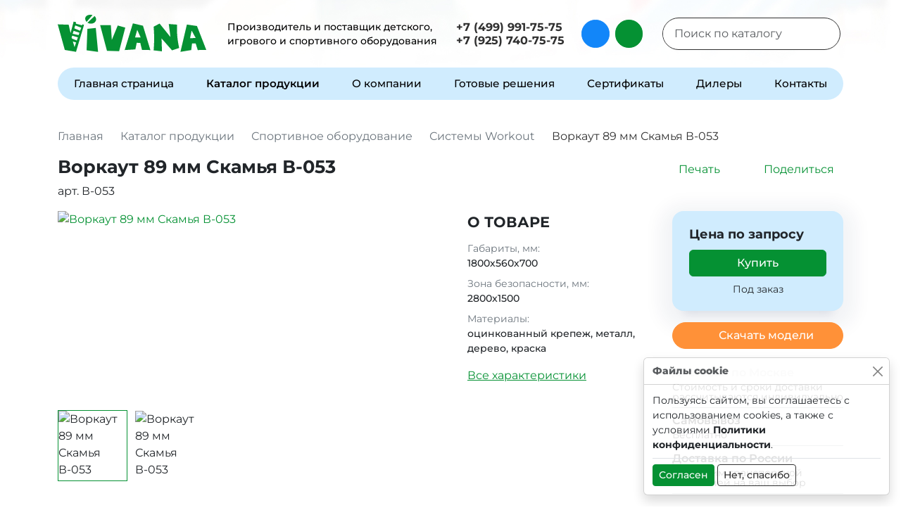

--- FILE ---
content_type: text/html; charset=utf-8
request_url: https://vivana.ru/produkts/sportivnoe-oborudovanie/workout/vorkaut-89-mm-skamya-detail
body_size: 15393
content:
<!DOCTYPE html>
<html lang="ru-ru" dir="ltr">
<head>    <meta charset="utf-8">
	<meta name="image" content="https://vivana.ru/images/catalog/product/sistemy-workout/v-053/v-053.png">
	<meta name="url" content="https://vivana.ru/produkts/sportivnoe-oborudovanie/workout/vorkaut-89-mm-skamya-detail">
	<meta name="twitter:card" content="summary_large_image">
	<meta name="twitter:site" content="Vivana">
	<meta name="twitter:creator" content="Vivana">
	<meta name="twitter:title" content="Воркаут 89 мм Скамья В-053 – купить оборудование для воркаута в Москве, цена">
	<meta name="twitter:description" content="Продажа «Воркаут 89 мм Скамья В-053» по выгодной цене от производителя «Вивана» в Москве и других регионах РФ. Купить уличные спортивные комплексы для Workout от «Вивана»: заказ, быстрая доставка, большой выбор, скидки!">
	<meta name="twitter:url" content="https://vivana.ru/produkts/sportivnoe-oborudovanie/workout/vorkaut-89-mm-skamya-detail">
	<meta name="twitter:image" content="https://vivana.ru/images/catalog/product/sistemy-workout/v-053/v-053.png">
	<meta name="viewport" content="width=device-width, initial-scale=1">
	<meta name="mailru-domain" content="lsaHnDBUUS8FjSQW">
	<meta name="yandex-verification" content="c3fc913b42a83e75">
	<meta property="og:type" content="website">
	<meta property="og:site_name" content="Vivana">
	<meta property="og:title" content="Воркаут 89 мм Скамья В-053 – купить оборудование для воркаута в Москве, цена">
	<meta property="og:description" content="Продажа «Воркаут 89 мм Скамья В-053» по выгодной цене от производителя «Вивана» в Москве и других регионах РФ. Купить уличные спортивные комплексы для Workout от «Вивана»: заказ, быстрая доставка, большой выбор, скидки!">
	<meta property="og:url" content="https://vivana.ru/produkts/sportivnoe-oborudovanie/workout/vorkaut-89-mm-skamya-detail">
	<meta property="og:image" content="https://vivana.ru/images/catalog/product/sistemy-workout/v-053/v-053.png">
	<meta name="description" content="Продажа «Воркаут 89 мм Скамья В-053» по выгодной цене от производителя «Вивана» в Москве и других регионах РФ. Купить уличные спортивные комплексы для Workout от «Вивана»: заказ, быстрая доставка, большой выбор, скидки!">
	<title>Воркаут 89 мм Скамья В-053 – купить оборудование для воркаута в Москве, цена</title>
	<link href="https://vivana.ru/search?format=opensearch" rel="search" title="OpenSearch Vivana" type="application/opensearchdescription+xml">
	<link href="/favicon.ico" rel="icon" type="image/vnd.microsoft.icon">
    <link rel="icon" type="image/svg+xml" href="/templates/vivana/images/favicon/favicon.svg">
    <link rel="icon" type="image/png" href="/templates/vivana/images/favicon/favicon.png">
    <link rel="apple-touch-icon" sizes="180x180" href="/templates/vivana/images/favicon/apple-touch-icon.png">
    <link rel="icon" type="image/png" sizes="32x32" href="/templates/vivana/images/favicon/favicon-32x32.png">
    <link rel="icon" type="image/png" sizes="16x16" href="/templates/vivana/images/favicon/favicon-16x16.png">
    <link rel="manifest" href="/templates/vivana/images/favicon/site.webmanifest">
    <link rel="mask-icon" href="/templates/vivana/images/favicon/safari-pinned-tab.svg" color="#059133">
    <meta name="apple-mobile-web-app-title" content="Vivana">
    <meta name="application-name" content="Vivana">
    <meta name="msapplication-TileColor" content="#059133">
    <meta name="msapplication-TileImage" content="/mstile-144x144.png">
    <meta name="theme-color" content="#ffffff">
    <link href="/templates/vivana/css/jquery.fancybox.min.css?5e3396f74ba3403bd01ba0d09452e319" rel="stylesheet" />
	<link href="/templates/vivana/css/swiper-bundle.min.css?5e3396f74ba3403bd01ba0d09452e319" rel="stylesheet" />
	<link href="/templates/vivana/css/template.min.css?3" rel="stylesheet" />
	<link href="/media/vendor/awesomplete/css/awesomplete.css?1.1.5" rel="stylesheet" />
	<link href="/templates/vivana/css/vendor/joomla-custom-elements/joomla-alert.min.css?0.2.0" rel="stylesheet" />
    <script src="/templates/vivana/js/imask.min.js?5e3396f74ba3403bd01ba0d09452e319"></script>
	<script src="/media/vendor/jquery/js/jquery.min.js?3.7.1"></script>
	<script src="/templates/vivana/js/jquery.fancybox.min.js?5e3396f74ba3403bd01ba0d09452e319"></script>
	<script src="/templates/vivana/js/swiper-bundle.min.js?5e3396f74ba3403bd01ba0d09452e319"></script>
	<script src="/templates/vivana/js/bootstrap.bundle.min.js?5e3396f74ba3403bd01ba0d09452e319"></script>
	<script type="application/json" class="joomla-script-options new">{"joomla.jtext":{"MOD_FINDER_SEARCH_VALUE":"\u041f\u043e\u0438\u0441\u043a \u043f\u043e \u043a\u0430\u0442\u0430\u043b\u043e\u0433\u0443","ERROR":"\u041e\u0448\u0438\u0431\u043a\u0430","MESSAGE":"\u0421\u043e\u043e\u0431\u0449\u0435\u043d\u0438\u0435","NOTICE":"\u0412\u043d\u0438\u043c\u0430\u043d\u0438\u0435","WARNING":"\u041f\u0440\u0435\u0434\u0443\u043f\u0440\u0435\u0436\u0434\u0435\u043d\u0438\u0435","JCLOSE":"\u0417\u0430\u043a\u0440\u044b\u0442\u044c","JOK":"\u041e\u043a","JOPEN":"\u041e\u0442\u043a\u0440\u044b\u0442\u044c"},"finder-search":{"url":"\/component\/finder\/?task=suggestions.suggest&format=json&tmpl=component&Itemid=101"},"system.paths":{"root":"","rootFull":"https:\/\/vivana.ru\/","base":"","baseFull":"https:\/\/vivana.ru\/"},"csrf.token":"d9aa39c744e6c243a6cb5205526eb2c0"}</script>
	<script src="/media/system/js/core.min.js?37ffe4186289eba9c5df81bea44080aff77b9684"></script>
	<script src="/media/com_finder/js/finder-es5.min.js?e6d3d1f535e33b5641e406eb08d15093e7038cc2" nomodule defer></script>
	<script src="/media/system/js/messages-es5.min.js?c29829fd2432533d05b15b771f86c6637708bd9d" nomodule defer></script>
	<script src="/templates/vivana/js/template.min.js?5e3396f74ba3403bd01ba0d09452e319" defer></script>
	<script src="/media/vendor/awesomplete/js/awesomplete.min.js?1.1.5" defer></script>
	<script src="/media/com_finder/js/finder.min.js?a2c3894d062787a266d59d457ffba5481b639f64" type="module"></script>
	<script src="/media/mod_menu/js/menu-es5.min.js?5e3396f74ba3403bd01ba0d09452e319" nomodule defer></script>
	<script src="/media/system/js/messages.min.js?7f7aa28ac8e8d42145850e8b45b3bc82ff9a6411" type="module"></script>
	<script>
document.addEventListener('DOMContentLoaded', function () {
    const btnShare = document.querySelector('[data-rel=productShare]');
    if (navigator.share) {
      const shareData = {
        title: 'Воркаут 89 мм Скамья В-053',
        text: 'TPL_BOOTSTRAP_SHARE /?view=article&amp;id=',
        url: '/?view=article&amp;id='
      }
      if(btnShare != 'undefined') {
          btnShare.addEventListener('click', async () => {
            try {
              await navigator.share(shareData)
              if (typeof window.GTMSubmit === 'function') {
                window.GTMSubmit('Share', 'sentForm');
              }
            } catch(err) {
                console.error('Error: ', err);
            }
          });
      }
    } else if (navigator.clipboard) {
        btnShare.addEventListener('click', () => {
          const inputValue = 'Воркаут 89 мм Скамья В-053: /?view=article&amp;id=';
        const btnSharePopover = new bootstrap.Popover(btnShare, {
          title: 'TPL_BOOTSTRAP_SHARE',
          content: 'TPL_BOOTSTRAP_SHARE_UNAVAILABLE_DESC',
          trigger: 'manual'
        });
          if (inputValue) {
            navigator.clipboard.writeText(inputValue)
              .then(function() {
                btnSharePopover.show();
                setTimeout(function () {
                    btnSharePopover.hide();
                }, 5500);
              })
              .catch(err => {
                console.log('Something went wrong', err);
              })
          }
        });
    }
});</script>
	<script>
    document.addEventListener('DOMContentLoaded', function () {
        $('[data-fancybox="gallery"]').fancybox({
            animationEffect: "circular",
            transitionEffect: "slide",
            image: {
                preload: true
            },
            thumbs: {
                autoStart: false
            },
        });
        var swiper = new Swiper(".productGalleryThumbs", {
            spaceBetween: 10,
            slidesPerView: 5,
            freeMode: true,
            watchSlidesProgress: true,
            navigation: {
                nextEl: '.productGalleryThumbs__navNext',
                prevEl: '.productGalleryThumbs__navPrev',
            },
          });
          var swiper2 = new Swiper(".productGallerySwiper", {
            spaceBetween: 10,
            thumbs: {
              swiper: swiper,
            },
          });
    });
</script>
	<script>
    document.addEventListener('DOMContentLoaded', function () {
                    jQuery(document).off('click', '[data-rel="fakecart"]');
                    jQuery(document).on('click', '[data-rel="fakecart"]', function(event){
                        let product_name = jQuery(this).data('product-name');
                        let product_sku = jQuery(this).data('product-sku');
                        event.preventDefault();
                        $.fancybox.open(
                        {
                            src  : '#fakecart',
                            type: 'inline',
                            opts : {
                                afterShow : function( instance, current ) {
                                    jQuery(current.$content).find('[data-rel="fakecart_product"]').val(product_name);
                                    jQuery(current.$content).find('[data-rel="fakecart_sku"]').val(product_sku);
                                }
                            }
                        });
                        return false;   
                    });
                });
                </script>
	<script type="application/ld+json">[{"@context":"http://schema.org","@type":"ImageObject","contentUrl":"https://vivana.ru/images/catalog/product/sistemy-workout/v-053/v-053.png","description":"","name":"Воркаут 89 мм Скамья В-053","url":"https://vivana.ru/produkts/sportivnoe-oborudovanie/workout/vorkaut-89-mm-skamya-detail"},{"@context":"http://schema.org","@type":"ImageObject","contentUrl":"https://vivana.ru/images/catalog/product/sistemy-workout/v-053/v-053-plan.png","description":"","name":"Воркаут 89 мм Скамья В-053","url":"https://vivana.ru/produkts/sportivnoe-oborudovanie/workout/vorkaut-89-mm-skamya-detail"},{"@context":"https://schema.org","@type":"Product","name":"Воркаут 89 мм Скамья В-053","description":"","offers":{"@type":"Offer","url":"/produkts/sportivnoe-oborudovanie/workout/vorkaut-89-mm-skamya-detail","price":0,"priceCurrency":"RUB","availability":"https://schema.org/InStock","validFrom":"2023-09-13T02:19:08+00:00","priceValidUntil":"2023-10-13T02:19:08+00:00"},"image":[{"@context":"http://schema.org","@type":"ImageObject","contentUrl":"https://vivana.ru/images/catalog/product/sistemy-workout/v-053/v-053.png","description":"","name":"Воркаут 89 мм Скамья В-053","url":"https://vivana.ru/produkts/sportivnoe-oborudovanie/workout/vorkaut-89-mm-skamya-detail"},{"@context":"http://schema.org","@type":"ImageObject","contentUrl":"https://vivana.ru/images/catalog/product/sistemy-workout/v-053/v-053-plan.png","description":"","name":"Воркаут 89 мм Скамья В-053","url":"https://vivana.ru/produkts/sportivnoe-oborudovanie/workout/vorkaut-89-mm-skamya-detail"}]},{"@context":"http://schema.org","@type":"BreadcrumbList","itemListElement":[{"@type":"ListItem","position":1,"item":{"@id":"https://vivana.ru/","name":"Vivana"}},{"@type":"ListItem","position":2,"item":{"@id":"/produkts","name":"Каталог продукции"}},{"@type":"ListItem","position":3,"item":{"@id":"/produkts/sportivnoe-oborudovanie","name":"Спортивное оборудование"}},{"@type":"ListItem","position":4,"item":{"@id":"/produkts/sportivnoe-oborudovanie/workout","name":"Системы Workout"}},{"@type":"ListItem","position":5,"item":{"@id":"https://vivana.ru/produkts/sportivnoe-oborudovanie/workout/vorkaut-89-mm-skamya-detail","name":"Воркаут 89 мм Скамья В-053"}}]}]</script>
    <script>
window.yaMetrika = {id: 92912014, params: {
        clickmap:true,
        trackLinks:true,
        accurateTrackBounce:true,
        webvisor:true
   }};
</script>
<!-- Yandex.Metrika counter -->
<script type="text/javascript">
    (function(m,e,t,r,i,k,a){
        m[i]=m[i]||function(){(m[i].a=m[i].a||[]).push(arguments)};
        m[i].l=1*new Date();
        for (var j = 0; j < document.scripts.length; j++) {if (document.scripts[j].src === r) { return; }}
        k=e.createElement(t),a=e.getElementsByTagName(t)[0],k.async=1,k.src=r,a.parentNode.insertBefore(k,a)
    })(window, document,'script','https://mc.yandex.ru/metrika/tag.js', 'ym');
    ym( window.yaMetrika.id, 'init',  window.yaMetrika.params);
</script>
<noscript><div><img src="https://mc.yandex.ru/watch/92912014" style="position:absolute; left:-9999px;" alt="" /></div></noscript>
<!-- /Yandex.Metrika counter -->
<!-- RadicalMicro: start -->
<meta property="og:title" content="Воркаут 89 мм Скамья В-053 – купить оборудование для воркаута в Москве, цена" />
<meta property="og:description" content="Продажа «Воркаут 89 мм Скамья В-053» по выгодной цене от производителя «Вивана» в Москве и других регионах РФ. Купить уличные спортивные комплексы для Workout от «Вивана»: заказ, быстрая доставка, бол..." />
<meta property="og:type" content="website" />
<meta property="og:url" content="https://vivana.ru/produkts/sportivnoe-oborudovanie/workout/vorkaut-89-mm-skamya-detail" />
<meta name="twitter:card" content="summary_large_image" />
<meta name="twitter:title" content="Воркаут 89 мм Скамья В-053 – купить оборудование для воркаута в Москве, цена" />
<meta name="twitter:description" content="Продажа «Воркаут 89 мм Скамья В-053» по выгодной цене от производителя «Вивана» в Москве и других регионах РФ. Купить уличные спортивные комплексы для Workout от «Вивана»: заказ, быстрая доставка, бол..." />
<!-- RadicalMicro: end --></head>

<body class="site com_radicalmart wrapper-static view-product no-layout no-task itemid-453">
        <div id="symbol-defs" data-file="https://vivana.ru/templates/vivana/images/symbol-defs.svg?v=e023f367136de16c78d473082d6f12fb"></div>

<header class="header" id="header">
    <div class="header__wrapper container">
        <div class="row flex-md-nowrap justify-content-md-between align-items-center h-100">
                            <div class="col-auto col-md d-lg-none text-center">
                    <div class="text-white mobile__btn mainMenuIcon" data-rel="switch" data-switch="mobileMenu">
                        <svg width="40" height="40" viewBox="0 0 100 100">
                            <path class="line line1" d="M 20,29.000046 H 80.000231 C 80.000231,29.000046 94.498839,28.817352 94.532987,66.711331 94.543142,77.980673 90.966081,81.670246 85.259173,81.668997 79.552261,81.667751 75.000211,74.999942 75.000211,74.999942 L 25.000021,25.000058" />
                            <path class="line line2" d="M 20,50 H 80" />
                            <path class="line line3" d="M 20,70.999954 H 80.000231 C 80.000231,70.999954 94.498839,71.182648 94.532987,33.288669 94.543142,22.019327 90.966081,18.329754 85.259173,18.331003 79.552261,18.332249 75.000211,25.000058 75.000211,25.000058 L 25.000021,74.999942" />
                        </svg>
                    </div>
                </div>
            
            <div class="col col-md-auto logo me-auto">
                <a class="logo__link" href="https://vivana.ru/">
                    <img class="logo__image d-none d-lg-block" src="https://vivana.ru/templates/vivana/images/logo.svg"
                         alt="Логотип Вивана">
                    <img class="logo__image d-block d-lg-none py-2" src="https://vivana.ru/templates/vivana/images/logo-w.svg"
                         alt="Логотип Вивана - Белый">
                    <div class="logo__text text-nowrap d-none d-lg-inline-block">Производитель и поставщик детского,
                        <br>игрового и спортивного оборудования
                    </div>
                </a>
            </div>

            <div id="contacts2" class="header-contacts no-card col-12 col-md-auto d-none d-xl-block">
		
<div class="contactList ">
        <div class="contactItem d-grid contactItem-phone header__contact header__contactNumber">
        <a href="tel:+74999917575" class="">+7 (499) 991-75-75</a>    </div>
        <div class="contactItem d-grid contactItem-phone header__contact header__contactNumber">
        <a href="tel:+79257407575" class="">+7 (925) 740-75-75</a>    </div>
</div></div>
<div id="headerSocial" class="header-contacts no-card col-auto d-none d-xl-block">
		
<div class="contactList d-flex flex-wrap">
        <div class="contactItem contactItem-link header__contact ">
        <a class="btn rounded-circle btn-blue text-white p-2 me-2" href="https://t.me/vivanamaf"><svg class="icon icon-telegram icon-lg icon-block"><use xlink:href="#icon-telegram"></use></svg></a>    </div>
        <div class="contactItem contactItem-link header__contact ">
        <a class="btn rounded-circle btn-primary text-white p-2" href="https://wa.me/74999917575"><svg class="icon icon-whatsapp icon-lg icon-block"><use xlink:href="#icon-whatsapp"></use></svg></a>    </div>
</div></div>

            

                            <div class="col-auto col-xl-3 px-0 px-md-3 d-none d-lg-block">
                    
<form class="mod-finder js-finder-searchform form-search search" action="/search?f=1" method="get" role="search">
    <div class="input-group input-group-lg rounded-pill border border-dark bg-white"><label for="mod-finder-searchword122" class="visually-hidden align-self-center"><svg class="icon icon-search text-dark"><use xlink:href="#icon-search"></use></svg></label><input class="form-control form-control-lg bg-white border-0 rounded-pill search-input js-finder-search-query" type="text" name="q" id="mod-finder-searchword122" placeholder="Поиск по каталогу" value=""><button class="btn btn-link" type="submit"><svg class="icon icon-search text-dark"><use xlink:href="#icon-search"></use></svg></button></div>
            <input type="hidden" name="f" value="1"></form>
                </div>
            
                            <div class="col-auto col-md d-lg-none">
                    <div class="text-white mobile__btn searchIcon" data-rel="switch" data-switch="mobileSearch">
                        <svg width="40" height="40" viewBox="0 0 100 100">
                            <circle r="27.5" cy="54.200001" cx="45.700001" id="path947" />
                            <path d="M 37.240349,46.733243 72.551185,81.414382" />

                            <rect x="0" y="0" width="100" height="100" />
                        </svg>
                    </div>
                </div>
                    </div>
    </div>
</header>
<div id="page" class="page">
            <div id="mainMenu" class="mainMenu" data-rel="switch-element" data-switch-mobile="true" data-switch-tablet="true"
             data-switch="mobileMenu">
                <div id="header__menu" class="menu no-card ">
		<div class="container">
<ul class="mod-menu mod-list nav d-flex flex-column flex-md-row justify-content-between ">
<li data-level="1" class="menuItem item-101 default"><a href="/" class="menuItem__link"><span class="menuItem__title">Главная страница</span></a></li><li data-level="1" class="menuItem item-353 active deeper parent"><a href="/produkts" class="menuItem__link"><span class="menuItem__title">Каталог продукции</span></a><div class="menuChild__container" data-level="1"><div><ul class="mod-menu__sub list-unstyled"><li data-level="2" class="menuItem item-356"><a href="/produkts/new" class="menuItem__link"><span class="menuItem__title">Новинки</span></a></li><li data-level="2" class="menuItem item-471"><a href="/produkts/eco-all" class="menuItem__link"><span class="menuItem__title">Cерия «Эко»</span></a></li><li data-level="2" class="menuItem item-429 deeper parent"><a href="/produkts/detskie-igrovye-kompleksy" class="menuItem__link"><span class="menuItem__title">Детские игровые комплексы</span></a><div class="menuChild__container" data-level="2"><div><ul class="mod-menu__sub list-unstyled"><li data-level="3" class="menuItem item-433"><a href="/produkts/detskie-igrovye-kompleksy/klassika" class="menuItem__link"><span class="menuItem__title">Детские городки серии «Стандарт»</span></a></li><li data-level="3" class="menuItem item-547"><a href="/produkts/detskie-igrovye-kompleksy/tajga" class="menuItem__link"><span class="menuItem__title">Детские городки серии «Тайга»</span></a></li><li data-level="3" class="menuItem item-435"><a href="/produkts/detskie-igrovye-kompleksy/dzhungi" class="menuItem__link"><span class="menuItem__title">Детские городки серии «Джунгли»</span></a></li><li data-level="3" class="menuItem item-436"><a href="/produkts/detskie-igrovye-kompleksy/bungalo" class="menuItem__link"><span class="menuItem__title">Детские городки серии «Бунгало»</span></a></li><li data-level="3" class="menuItem item-437"><a href="/produkts/detskie-igrovye-kompleksy/kreml" class="menuItem__link"><span class="menuItem__title">Детские городки серии «Кремль»</span></a></li><li data-level="3" class="menuItem item-438"><a href="/produkts/detskie-igrovye-kompleksy/krepost" class="menuItem__link"><span class="menuItem__title">Детские городки серии «Крепость»</span></a></li><li data-level="3" class="menuItem item-439"><a href="/produkts/detskie-igrovye-kompleksy/tematicheskie" class="menuItem__link"><span class="menuItem__title">Тематические детские городки</span></a></li><li data-level="3" class="menuItem item-470"><a href="/produkts/detskie-igrovye-kompleksy/eco" class="menuItem__link"><span class="menuItem__title">Детские городки серии «Эко»</span></a></li></ul></div></div></li><li data-level="2" class="menuItem item-430 deeper parent"><a href="/produkts/detskoe-igrovoe-oborudovanie" class="menuItem__link"><span class="menuItem__title">Игровое оборудование</span></a><div class="menuChild__container" data-level="2"><div><ul class="mod-menu__sub list-unstyled"><li data-level="3" class="menuItem item-440"><a href="/produkts/detskoe-igrovoe-oborudovanie/gorki" class="menuItem__link"><span class="menuItem__title">Горки</span></a></li><li data-level="3" class="menuItem item-441"><a href="/produkts/detskoe-igrovoe-oborudovanie/mashinki" class="menuItem__link"><span class="menuItem__title">Машинки</span></a></li><li data-level="3" class="menuItem item-442"><a href="/produkts/detskoe-igrovoe-oborudovanie/pesochnitsy" class="menuItem__link"><span class="menuItem__title">Песочницы</span></a></li><li data-level="3" class="menuItem item-443"><a href="/produkts/detskoe-igrovoe-oborudovanie/domiki" class="menuItem__link"><span class="menuItem__title">Домики</span></a></li><li data-level="3" class="menuItem item-444"><a href="/produkts/detskoe-igrovoe-oborudovanie/stoliki" class="menuItem__link"><span class="menuItem__title">Столики</span></a></li><li data-level="3" class="menuItem item-445"><a href="/produkts/detskoe-igrovoe-oborudovanie/skamejki" class="menuItem__link"><span class="menuItem__title">Скамейки</span></a></li><li data-level="3" class="menuItem item-446"><a href="/produkts/detskoe-igrovoe-oborudovanie/kacheli" class="menuItem__link"><span class="menuItem__title">Качели</span></a></li><li data-level="3" class="menuItem item-447"><a href="/produkts/detskoe-igrovoe-oborudovanie/kachalki-na-pruzhinakh" class="menuItem__link"><span class="menuItem__title">Качалки на пружинах</span></a></li><li data-level="3" class="menuItem item-448"><a href="/produkts/detskoe-igrovoe-oborudovanie/karuseli" class="menuItem__link"><span class="menuItem__title">Карусели</span></a></li><li data-level="3" class="menuItem item-449"><a href="/produkts/detskoe-igrovoe-oborudovanie/kachalki-balansiry" class="menuItem__link"><span class="menuItem__title">Качалки-балансиры</span></a></li><li data-level="3" class="menuItem item-548"><a href="/produkts/detskoe-igrovoe-oborudovanie/samolety" class="menuItem__link"><span class="menuItem__title">Самолеты</span></a></li><li data-level="3" class="menuItem item-549"><a href="/produkts/detskoe-igrovoe-oborudovanie/parovozy" class="menuItem__link"><span class="menuItem__title">Паровозы</span></a></li></ul></div></div></li><li data-level="2" class="menuItem item-431 active deeper parent"><a href="/produkts/sportivnoe-oborudovanie" class="menuItem__link"><span class="menuItem__title">Спортивное оборудование</span></a><div class="menuChild__container" data-level="2"><div><ul class="mod-menu__sub list-unstyled"><li data-level="3" class="menuItem item-450"><a href="/produkts/sportivnoe-oborudovanie/child" class="menuItem__link"><span class="menuItem__title">Детское спортивно-игровое оборудование</span></a></li><li data-level="3" class="menuItem item-452"><a href="/produkts/sportivnoe-oborudovanie/game" class="menuItem__link"><span class="menuItem__title">Оборудование для спортивных игр</span></a></li><li data-level="3" class="menuItem item-453 current active"><a href="/produkts/sportivnoe-oborudovanie/workout" class="menuItem__link" aria-current="location"><span class="menuItem__title">Системы Workout</span></a></li><li data-level="3" class="menuItem item-454"><a href="/produkts/sportivnoe-oborudovanie/ulichnye-trenazhjory" class="menuItem__link"><span class="menuItem__title">Уличные тренажёры</span></a></li><li data-level="3" class="menuItem item-455"><a href="/produkts/sportivnoe-oborudovanie/skejtpark" class="menuItem__link"><span class="menuItem__title">Оборудование для скейтпарка</span></a></li><li data-level="3" class="menuItem item-456"><a href="/produkts/sportivnoe-oborudovanie/universalnye" class="menuItem__link"><span class="menuItem__title">Универсальные спортивные площадки</span></a></li><li data-level="3" class="menuItem item-457"><a href="/produkts/sportivnoe-oborudovanie/khokkejnye-korobki" class="menuItem__link"><span class="menuItem__title">Хоккейные коробки</span></a></li><li data-level="3" class="menuItem item-458"><a href="/produkts/sportivnoe-oborudovanie/elementy-polosy-prepyatstvij" class="menuItem__link"><span class="menuItem__title">Элементы полосы препятствий</span></a></li><li data-level="3" class="menuItem item-467"><a href="/produkts/sportivnoe-oborudovanie/tribuny" class="menuItem__link"><span class="menuItem__title">Трибуны</span></a></li></ul></div></div></li><li data-level="2" class="menuItem item-432 deeper parent"><a href="/produkts/blagoustrojstvo-territorij" class="menuItem__link"><span class="menuItem__title">Благоустройство территорий</span></a><div class="menuChild__container" data-level="2"><div><ul class="mod-menu__sub list-unstyled"><li data-level="3" class="menuItem item-459"><a href="/produkts/blagoustrojstvo-territorij/vygula-i-dressirovki-sobak" class="menuItem__link"><span class="menuItem__title">Оборудования для выгула и дрессировки собак</span></a></li><li data-level="3" class="menuItem item-460"><a href="/produkts/blagoustrojstvo-territorij/parkovaya-mebel" class="menuItem__link"><span class="menuItem__title">Парковая мебель</span></a></li><li data-level="3" class="menuItem item-461"><a href="/produkts/blagoustrojstvo-territorij/tenevye-navesy" class="menuItem__link"><span class="menuItem__title">Теневые навесы для дошкольных учреждений</span></a></li><li data-level="3" class="menuItem item-464"><a href="/produkts/blagoustrojstvo-territorij/gazonnye-ograzhdeniya" class="menuItem__link"><span class="menuItem__title">Газонные ограждения</span></a></li><li data-level="3" class="menuItem item-468"><a href="/produkts/blagoustrojstvo-territorij/besedki" class="menuItem__link"><span class="menuItem__title">Беседки</span></a></li><li data-level="3" class="menuItem item-513"><a href="/produkts/blagoustrojstvo-territorij/pergoly" class="menuItem__link"><span class="menuItem__title">Перголы</span></a></li><li data-level="3" class="menuItem item-462"><a href="/produkts/blagoustrojstvo-territorij/dlya-musora-i-otkhodov" class="menuItem__link"><span class="menuItem__title">Для мусора и отходов</span></a></li></ul></div></div></li><li data-level="2" class="menuItem item-542"><a href="/produkts/kanatnye-konstruktsii" class="menuItem__link"><span class="menuItem__title">Канатные конструкции</span></a></li></ul></div></div></li><li data-level="1" class="menuItem item-358"><a href="/about" class="menuItem__link"><span class="menuItem__title">О компании</span></a></li><li data-level="1" class="menuItem item-466"><a href="/gotovye-resheniya" class="menuItem__link"><span class="menuItem__title">Готовые решения</span></a></li><li data-level="1" class="menuItem item-357"><a href="/docs" class="menuItem__link"><span class="menuItem__title">Сертификаты</span></a></li><li data-level="1" class="menuItem item-508 deeper parent"><a href="/dealers" class="menuItem__link"><span class="menuItem__title">Дилеры</span></a><div class="menuChild__container" data-level="1"><div><ul class="mod-menu__sub list-unstyled"><li data-level="2" class="menuItem item-509"><a href="/become-a-partner" class="menuItem__link"><span class="menuItem__title">Стать партнером</span></a></li></ul></div></div></li><li data-level="1" class="menuItem item-354"><a href="/kontakty" class="menuItem__link"><span class="menuItem__title">Контакты</span></a></li></ul>
</div>
</div>

        </div>
    
    

    <main class="flex-shrink-0 main">
        <div id="system-message-container" aria-live="polite"></div>


        <div class="breadcrumbs">
    <div class="container">
        <nav class="mod-breadcrumbs__wrapper"
             aria-label="Breadcrumbs">
            <ol itemscope itemtype="https://schema.org/BreadcrumbList" class="mod-breadcrumbs breadcrumb mb-3">
                
                                        <li itemprop="itemListElement" itemscope itemtype="https://schema.org/ListItem"
                            class="mod-breadcrumbs__item breadcrumb-item"><a itemprop="item" href="/" class="pathway"><span itemprop="name">Главная</span></a>                            <meta itemprop="position" content="1">
                        </li>
                        <li class="breadcrumb-divider mx-1">
                            <svg class="icon icon-breadcrumb">
                                <use xlink:href="#icon-breadcrumb"></use>
                            </svg>
                        </li>
                                            <li itemprop="itemListElement" itemscope itemtype="https://schema.org/ListItem"
                            class="mod-breadcrumbs__item breadcrumb-item"><a itemprop="item" href="/produkts" class="pathway"><span itemprop="name">Каталог продукции</span></a>                            <meta itemprop="position" content="2">
                        </li>
                        <li class="breadcrumb-divider mx-1">
                            <svg class="icon icon-breadcrumb">
                                <use xlink:href="#icon-breadcrumb"></use>
                            </svg>
                        </li>
                                            <li itemprop="itemListElement" itemscope itemtype="https://schema.org/ListItem"
                            class="mod-breadcrumbs__item breadcrumb-item"><a itemprop="item" href="/produkts/sportivnoe-oborudovanie" class="pathway"><span itemprop="name">Спортивное оборудование</span></a>                            <meta itemprop="position" content="3">
                        </li>
                        <li class="breadcrumb-divider mx-1">
                            <svg class="icon icon-breadcrumb">
                                <use xlink:href="#icon-breadcrumb"></use>
                            </svg>
                        </li>
                                            <li itemprop="itemListElement" itemscope itemtype="https://schema.org/ListItem"
                            class="mod-breadcrumbs__item breadcrumb-item"><a itemprop="item" href="/produkts/sportivnoe-oborudovanie/workout" class="pathway"><span itemprop="name">Системы Workout</span></a>                            <meta itemprop="position" content="4">
                        </li>
                        <li class="breadcrumb-divider mx-1">
                            <svg class="icon icon-breadcrumb">
                                <use xlink:href="#icon-breadcrumb"></use>
                            </svg>
                        </li>
                                            <li aria-current="page" itemprop="itemListElement" itemscope
                            itemtype="https://schema.org/ListItem"
                            class="mod-breadcrumbs__item breadcrumb-item active"><span itemprop="name">Воркаут 89 мм Скамья В-053</span>                            <meta itemprop="position" content="5">
                        </li>
                                </ol>
        </nav>
    </div>
</div>

        <div class="productPage" data-bt-target="ajax_load" data-bt-content="product-page">
    <div class="container">
        <div class="productPage__header">
            <h1 class="productPage__title pageTitle">Воркаут 89 мм Скамья В-053</h1>
                        <div class="productPage__tools d-none d-md-flex">
                <div class="me-2 me-md-3 btn btn-link text-decoration-none text-nowrap" data-rel="productPrint"
                     data-fancybox
                     data-type="iframe" data-src="/produkts/sportivnoe-oborudovanie/workout/vorkaut-89-mm-skamya-detail?tmpl=print"
                     data-title="Печать">
                    <svg class="icon icon-print mr-1">
                        <use xlink:href="#icon-print"></use>
                    </svg>
                    Печать                </div>
                <div class="btn btn-link text-decoration-none text-nowrap" data-rel="productShare">
                    <svg class="icon icon-share mr-1">
                        <use xlink:href="#icon-share"></use>
                    </svg>
                    Поделиться                </div>
            </div>
        </div>
        <div class="productPage__sku mb-3">арт. В-053</div>
        <div class="productPage__main row gx-lg-5">
            <div class="col-12 col-lg-6">
                	<div class="productGallery order-2 order-md-1">
		<div
			style="--swiper-navigation-color: #fff; --swiper-pagination-color: #fff"
			class="swiper-container swiper-container-horizontal swiper productGallerySwiper"
		>
			<div class="swiper-wrapper">
									<div class="swiper-slide">
						<a href="/administrator/cache/tpl_images/ec1952d3bf551f65520e50265e817555.png"
						   class="productGalleryItem" data-fancybox="gallery"
						   data-caption="Воркаут 89 мм Скамья В-053">
							<img src="/administrator/cache/tpl_images/4632547bea7ec7d9f4d8f8141f9a207e.png"
								 alt="Воркаут 89 мм Скамья В-053"
								 class="img-fluid w-100">
						</a>
					</div>
									<div class="swiper-slide">
						<a href="/administrator/cache/tpl_images/cc33d41868ca4ab6c861039d11054760.png"
						   class="productGalleryItem" data-fancybox="gallery"
						   data-caption="Воркаут 89 мм Скамья В-053">
							<img src="/administrator/cache/tpl_images/1b2f220c6e291a08213a785c5e304462.png"
								 alt="Воркаут 89 мм Скамья В-053"
								 class="img-fluid w-100">
						</a>
					</div>
							</div>
		</div>
		<div class="position-relative">
			<div data-thumbsSlider class="swiper-container swiper-container-horizontal swiper productGalleryThumbs">
				<div class="swiper-wrapper">
											<div class="swiper-slide">
							<div class="productGalleryThumb">
								<img src="/administrator/cache/tpl_images/4632547bea7ec7d9f4d8f8141f9a207e.png"
									 alt="Воркаут 89 мм Скамья В-053"
									 class="img-fluid w-100">
							</div>
						</div>
											<div class="swiper-slide">
							<div class="productGalleryThumb">
								<img src="/administrator/cache/tpl_images/1b2f220c6e291a08213a785c5e304462.png"
									 alt="Воркаут 89 мм Скамья В-053"
									 class="img-fluid w-100">
							</div>
						</div>
									</div>
			</div>
			<div class="productGalleryThumbs__navPrev" tabindex="0" role="button" aria-label="Previous slide">
				<svg class="icon icon-short-arrow-left">
					<use xlink:href="#icon-short-arrow-left"></use>
				</svg>
			</div>
			<div class="productGalleryThumbs__navNext" tabindex="0" role="button" aria-label="Next slide">
				<svg class="icon icon-short-arrow-right">
					<use xlink:href="#icon-short-arrow-right"></use>
				</svg>
			</div>
		</div>
	</div>
                            </div>
            <div class="col-12 col-lg mt-4 mt-lg-0">
                <div class="row gx-lg-5">
                    <div class="col-12 col-xl order-2 order-lg-1 mt-3 mt-lg-0">
                                                

	<div class="productProperties">
		<div class="productProperties__title">О товаре</div>
					
<div class="productProperty">
	<div class="productProperty__label">Габариты, мм:</div>
	<div class="productProperty__value">
		1800х560х700	</div>
	</div>					
<div class="productProperty">
	<div class="productProperty__label">Зона безопасности, мм:</div>
	<div class="productProperty__value">
		2800x1500	</div>
	</div>					
<div class="productProperty">
	<div class="productProperty__label">Материалы:</div>
	<div class="productProperty__value">
		оцинкованный крепеж, металл, дерево, краска	</div>
	</div>			</div>
	<div class="mt-3">
		<a class="text-decoration-underline text-primary" href="/produkts/sportivnoe-oborudovanie/workout/vorkaut-89-mm-skamya-detail#properties">Все характеристики</a>
	</div>
                    </div>
                    <div class="col-12 col-xl-6 order-1 order-lg-2">
                                                <div class="productPage__sidebar">
                                                        	<noindex>
		<div class="productPage__priceRequest">Цена по запросу</div>
	</noindex>

                            		<div class="d-grid mt-2">
		<div data-rel="fakecart" rel="button" class="btn btn-primary" data-product-name="Воркаут 89 мм Скамья В-053" data-product-sku="В-053">Купить</div>
	</div>
                            <noindex>
                                <div class="text-center mt-2 small">
                                    Под заказ                                </div>
                            </noindex>
                        </div>
                                                    <div class="productPage__cloud d-grid mt-3 g-2">
                                <a href="https://cloud.mail.ru/public/ShyV/K1Fpz2tj5" class="btn btn-secondary rounded-pill" target="_blank" rel="nofollow"><svg class="icon me-2">
                                        <use xlink:href="#icon-download"></use>
                                    </svg>Скачать модели</a>
                            </div>
                                                                                                            <div class="productSection mt-3">
                                                                        <div>
<div id="mod-custom138" class="mod-custom custom">
    <div class="position-relative">
<a href="/delivery" class="py-2 border-bottom border-dark-subtle text-dark d-block">
    <p class="h6 mb-1">Доставка по Москве</p>
    <p class="lh-1 small mb-0">Стоимость и сроки доставки рассчитываются индивидуально</p>
</a>
<div class="py-2 border-bottom border-dark-subtle text-dark">
    <p class="h6 mb-1">Самовывоз</p>
    <p class="lh-1 small mb-0">Бесплатно</p>
</div>
<div class="py-2 border-bottom border-dark-subtle text-dark">
    <p class="h6 mb-1">Доставка по России</p>
    <p class="lh-1 small mb-0">Отправим транспортной компанией на ваш выбор</p>
</div>
</div></div>
</div>
                                </div>
                                                                        </div>
                </div>
            </div>
        </div>
                        

        
                    <div class="productSection productPage__properties" id="properties">
                <div
                    class="productSection__title">Характеристики</div>
                <div class="productSection__wrap">
                    <div class="row gx-lg-5">
                        <div class="col">
                                                                                                                                                                    
<div class="productProperty">
	<div class="productProperty__label">Материалы:</div>
	<div class="productProperty__value">
		оцинкованный крепеж, металл, дерево, краска	</div>
	</div>                                                                                                        
<div class="productProperty">
	<div class="productProperty__label">Габариты, мм:</div>
	<div class="productProperty__value">
		1800х560х700	</div>
	</div>                                                                                                        
<div class="productProperty">
	<div class="productProperty__label">Зона безопасности, мм:</div>
	<div class="productProperty__value">
		2800x1500	</div>
	</div>                                                                                                                                                                                                    
<div class="productProperty">
	<div class="productProperty__label">Площадь зоны безопасности, м2:</div>
	<div class="productProperty__value">
		3,9	</div>
	</div>                                                                                                        
<div class="productProperty">
	<div class="productProperty__label">Страна производства:</div>
	<div class="productProperty__value">
		Россия	</div>
	</div>                                                                                                                    </div>
                        <div class="col-12 col-lg-3">
                            
                                                            <div class="productProperties">
                                    <div
                                        class="productProperties__title">Дополнительно</div>
                                                                                                            </div>
                                                    </div>
                    </div>
                </div>
            </div>
            </div>
</div>

        
    </main>

    

    <footer class="footer py-5 mt-auto">
        <div class="container">
            <div class="row justify-content-lg-between align-items-start">
                <div class="col-12 col-md-4 me-auto logo">
                    <a class="logo__link" href="/">
                        <img class="logo__image" src="/templates/vivana/images/logo-w.svg" alt="Логотип Vivana белый">
                    </a>
                    <div class="small mt-3 text-white-50">
                        <p class="text-white">Производитель и поставщик детского, <br>игрового и спортивного
                            оборудования</p>
                        <p>
                            &copy; 2012 - 2026 Vivana                            .</p>
                        <p data-toggle="tooltip" data-title="test">Все права защищены.</p>
                    </div>
                </div>
                <div id="menuCustomers" class="footer-info no-card col-12 col-md-4 col-lg-auto mt-4 mt-md-0">
			<div class="footer__title">Покупателям</div>		<nav>
        <div class="footer__link-item">
<a class="footer__link" href="/privacy-policy" ><span>Политика конфиденциальности</span></a></div>
<div class="footer__link-item">
<a class="footer__link" href="/kak-zakazat" ><span>Как заказать</span></a></div>
<div class="footer__link-item">
<a class="footer__link" href="/delivery" ><span>Доставка</span></a></div>
<div class="footer__link-item">
<a class="footer__link" href="/oplata" ><span>Оплата</span></a></div>
<div class="footer__link-item">
<a class="footer__link" href="/videos" ><span>Наши видеоролики</span></a></div>
</nav></div>

                <div class="col-12 col-md-4 col-lg-auto mt-4 mt-md-0">
                    <div id="footerContacts" class="footer-contacts no-card ">
		
<div class="contactList ">
        <div class="contactItem d-grid contactItem-phone ">
        <a href="tel:+74999917575" class="">+7 (499) 991-75-75</a>    </div>
        <div class="contactItem d-grid contactItem-phone ">
        <a href="tel:+79257407575" class="">+7 (925) 740-75-75</a>    </div>
        <div class="contactItem d-grid contactItem-email ">
        <a class="" href="mailto:info@vivana.ru">info@vivana.ru</a>    </div>
        <div class="contactItem d-grid contactItem-text ">
        <div class="">Пн.—Пт. 09:00—18:00</div>    </div>
</div></div>
<div id="headerSocial" class="footer-contacts no-card col-auto d-none d-xl-block">
		
<div class="contactList row justify-content-lg-end g-2">
        <div class="contactItem contactItem-link header__contact col-auto ">
        <a class="btn rounded-circle btn-sm btn-light p-2" href="https://t.me/vivanamaf"><svg class="icon icon-telegram icon-lg icon-block"><use xlink:href="#icon-telegram"></use></svg></a>    </div>
        <div class="contactItem contactItem-link header__contact col-auto ">
        <a class="btn rounded-circle btn-sm btn-light p-2" href="https://wa.me/74999917575"><svg class="icon icon-whatsapp icon-lg icon-block"><use xlink:href="#icon-whatsapp"></use></svg></a>    </div>
        <div class="contactItem contactItem-link header__contact col-auto ">
        <a class="btn rounded-circle btn-sm btn-light p-2" href="https://vk.com/public202871718"><svg class="icon icon-vk icon-lg icon-block"><use xlink:href="#icon-vk"></use></svg></a>    </div>
</div></div>

                </div>
            </div>
        </div>
    </footer>
    </div>
<div id="pageModal" class="pageModal">
                <div class="mobileSearch d-lg-none" data-rel="switch-element" data-switch-mobile="true" data-switch-tablet="true"
             data-switch="mobileSearch">
            <div class="mobileSearch__wrapper">
                <div id="mobileSearch" class="mobile-search no-card w-100">
		<div class="container py-4">
    <form class="mod-finder js-finder-searchform form-search search search-mobile" action="/search?f=1" method="get" role="search">
        <div class="input-group"><label for="mod-finder-searchword147" class="visually-hidden align-self-center"><svg class="icon"><use xlink:href="#icon-search"></use></svg></label><input class="form-control js-finder-search-query" type="text" name="q" id="mod-finder-searchword147" placeholder="Поиск по каталогу" value=""><button class="btn btn-secondary" type="submit"><span class="icon-search icon-white" aria-hidden="true"></span> Поиск</button></div>
                        <input type="hidden" name="f" value="1">    </form>
</div></div>

            </div>
        </div>
                <div class="feedback__modal" data-rel="switch-element" data-switch-mobile="true" data-switch-tablet="true"
             data-switch="feedback">
            <div id="feedback" class="feedbackForm">
                
<div id="mod-custom163" class="mod-custom custom">
    <div class="rf-form-container">
                    <div class="rf-form-success px-4 py-4 text-center" style="display: none;">
                        <img class="d-block mx-auto mb-4"
                             src="/templates/vivana/images/logo.svg"
                             alt="Вивана - заказать игровой комплекс" height="57">
                        <div class="h2 fw-bold">Запрос в обработке</div>
                        <div>
                            <p class="lead mb-4">Благодарим за Ваш интерес к продукции Вивана! Мы уже
                                обрабатываем Ваш запрос и свяжемся в самое ближайшее время!</p>
                        </div>
                    </div>
                    <div class="rf-form">
                        <div class="rf-form-error" style="display: none;">
                            <div class="alert alert-warning" role="alert">
                                Пожалуйста, заполните обязательные поля.
                            </div>
                        </div>
                        <div class="mb-3">
                            <div class="h4">Остались вопросы или нужна помощь?</div>
                            <p>Заполните форму или позвоните нам напрямую, мы с радостью вам поможем!</p>
                        </div>

                        <div class="mb-3">
                            <input type="text" value="" size="20" placeholder="Введите Ваше имя" name="name" class="form-control" aria-required="true" required>
                            <div class="tm-error invalid-feedback">Укажите как к вам обращаться</div>
                        </div>

                        <div class="mb-3">
                            <input type="text" value="" size="25" placeholder="Введите Ваш телефон" name="phone" data-rel="phone" class="form-control" aria-required="true" required>
                            <div class="tm-error invalid-feedback">Неверный ввод</div>
                        </div>

                        <div class="mb-3">
                            <input type="email" value="" size="20" placeholder="Введите Ваш Email" name="email" class="form-control" aria-required="true" required>
                            <div class="tm-error invalid-feedback">Укажите свой Email-адрес</div>
                        </div>

                        <div class="mb-3">
                            <textarea cols="50" rows="3" placeholder="Комментарий" name="message" class="form-control"></textarea>
                            <div class="tm-error invalid-feedback">Укажите тему своего обращения</div>
                        </div>

                        <div class="mb-3">
                            <div>
                                <div class="form-check form-check-inline">
                                    <input type="checkbox" name="accept" value="Я согласен(а) на <a target=&quot;_blank&quot; href=&quot;/privacy-policy/&quot;>обработку моих персональных данных</a>. " id="accept3" class="form-check-input required" aria-required="true">
                                    <label for="accept3" class="form-check-label">
                                        Я согласен(а) на <a target="_blank" href="/privacy-policy/">обработку моих персональных данных</a>.
                                    </label>
                                </div>
                                <div class="tm-error invalid-feedback">Дайте свое согласие на обработку персональных данных.</div>
                            </div>
                        </div>

                        <div class="mb-3">
                            <div data-rf-text="Спасибо за Ваше сообщение! Мы свяжемся с Вами как можно быстрее."
                                    data-rf-call="03" class="btn btn-primary rf-button-send">Отправить</div>
                        </div>
                        <input
                                type="hidden" name="rfSubject" value="Заявка с сайта">
                    </div>
                </div></div>

            </div>
        </div>
                <div class="fakecart__modal d-lg-none" data-rel="switch-element" data-switch-mobile="true"
             data-switch-tablet="true" data-switch="fakecart">
            <div id="fakecart">
                
<div id="mod-custom164" class="mod-custom custom">
    <div class="rf-form-container">
                    <div class="rf-form-success px-4 py-4 text-center" style="display: none;">
                        <img class="d-block mx-auto mb-4"
                             src="/templates/vivana/images/logo.svg"
                             alt="Вивана - заказать игровой комплекс" height="57">
                        <div class="h2 fw-bold">Запрос в обработке</div>
                        <div>
                            <p class="lead mb-4">Благодарим за Ваш интерес к продукции Вивана! Мы уже
                                обрабатываем Ваш запрос и свяжемся в самое ближайшее время!</p>
                        </div>
                    </div>
                    <div class="rf-form">
                        <div class="rf-form-error" style="display: none;">
                            <div class="alert alert-warning" role="alert">
                                Пожалуйста, заполните обязательные поля.
                            </div>
                        </div>
                        <div class="mb-3">
                            <div class="h4">Остались вопросы или нужна помощь?</div>
                            <p>Заполните форму или позвоните нам напрямую, мы с радостью вам поможем!</p>
                        </div>
                                            <div class="form-group">
                                                <div class="mb-3">
                                                    <div class="alert alert-info">Мы принимаем только одну заявку,
                                                        поэтому если вам необходимо заказать несколько товаров, то
                                                        оставьте только одну заявку для любого из них и перечислите
                                                        остальные, когда менеджер свяжется с Вами.
                                                    </div>
                                                </div>
                                            </div>

                        <div class="mb-3">
                            <input type="text" value="" size="20" placeholder="Введите Ваше имя" name="name" class="form-control" aria-required="true" required>
                            <div class="tm-error invalid-feedback">Укажите как к вам обращаться</div>
                        </div>

                        <div class="mb-3">
                            <input type="text" value="" size="25" placeholder="Введите Ваш телефон" name="phone" data-rel="phone" class="form-control" aria-required="true" required>
                            <div class="tm-error invalid-feedback">Неверный ввод</div>
                        </div>

                        <div class="mb-3">
                            <input type="email" value="" size="20" placeholder="Введите Ваш Email" name="email" class="form-control" aria-required="true" required>
                            <div class="tm-error invalid-feedback">Укажите свой Email-адрес</div>
                        </div>

                        <div class="mb-3">
                            <textarea cols="50" rows="3" placeholder="Комментарий" name="message" class="form-control"></textarea>
                            <div class="tm-error invalid-feedback">Укажите тему своего обращения</div>
                        </div>

                        <div class="mb-3">
                            <div>
                                <div class="form-check form-check-inline">
                                    <input type="checkbox" name="accept" value="Я согласен(а) на <a target=&quot;_blank&quot; href=&quot;/privacy-policy/&quot;>обработку моих персональных данных</a>. " id="accept90" class="form-check-input required" aria-required="true">
                                    <label for="accept90" class="form-check-label">
                                        Я согласен(а) на <a target="_blank" href="/privacy-policy/">обработку моих персональных данных</a>.
                                    </label>
                                </div>
                                <div class="tm-error invalid-feedback">Дайте свое согласие на обработку персональных данных.</div>
                            </div>
                        </div>

                        <div class="mb-3 d-grid">
                            <div data-rf-text="Спасибо за Ваше сообщение! Мы свяжемся с Вами как можно быстрее."
                                    data-rf-call="02" class="btn btn-primary rf-button-send">Отправить</div>
                        </div>
                                            <input type="hidden" name="product_name" id="product_name"
                                                   value="Товар не определен" data-rel="fakecart_product">
                                            <input
                                                    type="hidden" name="rfSubject" value="Получен новый заказ!">
                    </div>
                </div></div>

            </div>
        </div>
                <div class="mobileCatalog" data-rel="switch-element" data-switch-mobile="true" data-switch-tablet="true"
             data-switch="mobileCatalog">
            <nav class="">
    <a data-id="101" data-level="1" class="catalog__item" href="/" ><span>Главная страница</span></a><a data-id="353" data-level="1" data-parent class="catalog__item" href="/produkts" ><span>Каталог продукции</span><svg class="icon icon-angle-right icon-fw catalog__itemIcon">
                                        <use xlink:href="#icon-angle-right"></use>
                                    </svg></a><div class="catalog__child" data-level="1" data-id="353"><a data-id="356" data-level="2" class="catalog__item" href="/produkts/new" ><span>Новинки</span></a><a data-id="471" data-level="2" class="catalog__item" href="/produkts/eco-all" ><span>Cерия «Эко»</span></a><a data-id="429" data-level="2" data-parent class="catalog__item" href="/produkts/detskie-igrovye-kompleksy" ><span>Детские игровые комплексы</span><svg class="icon icon-angle-right icon-fw catalog__itemIcon">
                                        <use xlink:href="#icon-angle-right"></use>
                                    </svg></a><div class="catalog__child" data-level="2" data-id="429"><a data-id="433" data-level="3" class="catalog__item" href="/produkts/detskie-igrovye-kompleksy/klassika" ><span>Детские городки серии «Стандарт»</span></a><a data-id="547" data-level="3" class="catalog__item" href="/produkts/detskie-igrovye-kompleksy/tajga" ><span>Детские городки серии «Тайга»</span></a><a data-id="435" data-level="3" class="catalog__item" href="/produkts/detskie-igrovye-kompleksy/dzhungi" ><span>Детские городки серии «Джунгли»</span></a><a data-id="436" data-level="3" class="catalog__item" href="/produkts/detskie-igrovye-kompleksy/bungalo" ><span>Детские городки серии «Бунгало»</span></a><a data-id="437" data-level="3" class="catalog__item" href="/produkts/detskie-igrovye-kompleksy/kreml" ><span>Детские городки серии «Кремль»</span></a><a data-id="438" data-level="3" class="catalog__item" href="/produkts/detskie-igrovye-kompleksy/krepost" ><span>Детские городки серии «Крепость»</span></a><a data-id="439" data-level="3" class="catalog__item" href="/produkts/detskie-igrovye-kompleksy/tematicheskie" ><span>Тематические детские городки</span></a><a data-id="470" data-level="3" class="catalog__item" href="/produkts/detskie-igrovye-kompleksy/eco" ><span>Детские городки серии «Эко»</span></a></div><a data-id="430" data-level="2" data-parent class="catalog__item" href="/produkts/detskoe-igrovoe-oborudovanie" ><span>Игровое оборудование</span><svg class="icon icon-angle-right icon-fw catalog__itemIcon">
                                        <use xlink:href="#icon-angle-right"></use>
                                    </svg></a><div class="catalog__child" data-level="2" data-id="430"><a data-id="440" data-level="3" class="catalog__item" href="/produkts/detskoe-igrovoe-oborudovanie/gorki" ><span>Горки</span></a><a data-id="441" data-level="3" class="catalog__item" href="/produkts/detskoe-igrovoe-oborudovanie/mashinki" ><span>Машинки</span></a><a data-id="442" data-level="3" class="catalog__item" href="/produkts/detskoe-igrovoe-oborudovanie/pesochnitsy" ><span>Песочницы</span></a><a data-id="443" data-level="3" class="catalog__item" href="/produkts/detskoe-igrovoe-oborudovanie/domiki" ><span>Домики</span></a><a data-id="444" data-level="3" class="catalog__item" href="/produkts/detskoe-igrovoe-oborudovanie/stoliki" ><span>Столики</span></a><a data-id="445" data-level="3" class="catalog__item" href="/produkts/detskoe-igrovoe-oborudovanie/skamejki" ><span>Скамейки</span></a><a data-id="446" data-level="3" class="catalog__item" href="/produkts/detskoe-igrovoe-oborudovanie/kacheli" ><span>Качели</span></a><a data-id="447" data-level="3" class="catalog__item" href="/produkts/detskoe-igrovoe-oborudovanie/kachalki-na-pruzhinakh" ><span>Качалки на пружинах</span></a><a data-id="448" data-level="3" class="catalog__item" href="/produkts/detskoe-igrovoe-oborudovanie/karuseli" ><span>Карусели</span></a><a data-id="449" data-level="3" class="catalog__item" href="/produkts/detskoe-igrovoe-oborudovanie/kachalki-balansiry" ><span>Качалки-балансиры</span></a><a data-id="548" data-level="3" class="catalog__item" href="/produkts/detskoe-igrovoe-oborudovanie/samolety" ><span>Самолеты</span></a><a data-id="549" data-level="3" class="catalog__item" href="/produkts/detskoe-igrovoe-oborudovanie/parovozy" ><span>Паровозы</span></a></div><a data-id="431" data-level="2" data-parent class="catalog__item" href="/produkts/sportivnoe-oborudovanie" ><span>Спортивное оборудование</span><svg class="icon icon-angle-right icon-fw catalog__itemIcon">
                                        <use xlink:href="#icon-angle-right"></use>
                                    </svg></a><div class="catalog__child" data-level="2" data-id="431"><a data-id="450" data-level="3" class="catalog__item" href="/produkts/sportivnoe-oborudovanie/child" ><span>Детское спортивно-игровое оборудование</span></a><a data-id="452" data-level="3" class="catalog__item" href="/produkts/sportivnoe-oborudovanie/game" ><span>Оборудование для спортивных игр</span></a><a data-id="453" data-level="3" class="catalog__item active" href="/produkts/sportivnoe-oborudovanie/workout" ><span>Системы Workout</span></a><a data-id="454" data-level="3" class="catalog__item" href="/produkts/sportivnoe-oborudovanie/ulichnye-trenazhjory" ><span>Уличные тренажёры</span></a><a data-id="455" data-level="3" class="catalog__item" href="/produkts/sportivnoe-oborudovanie/skejtpark" ><span>Оборудование для скейтпарка</span></a><a data-id="456" data-level="3" class="catalog__item" href="/produkts/sportivnoe-oborudovanie/universalnye" ><span>Универсальные спортивные площадки</span></a><a data-id="457" data-level="3" class="catalog__item" href="/produkts/sportivnoe-oborudovanie/khokkejnye-korobki" ><span>Хоккейные коробки</span></a><a data-id="458" data-level="3" class="catalog__item" href="/produkts/sportivnoe-oborudovanie/elementy-polosy-prepyatstvij" ><span>Элементы полосы препятствий</span></a><a data-id="467" data-level="3" class="catalog__item" href="/produkts/sportivnoe-oborudovanie/tribuny" ><span>Трибуны</span></a></div><a data-id="432" data-level="2" data-parent class="catalog__item" href="/produkts/blagoustrojstvo-territorij" ><span>Благоустройство территорий</span><svg class="icon icon-angle-right icon-fw catalog__itemIcon">
                                        <use xlink:href="#icon-angle-right"></use>
                                    </svg></a><div class="catalog__child" data-level="2" data-id="432"><a data-id="459" data-level="3" class="catalog__item" href="/produkts/blagoustrojstvo-territorij/vygula-i-dressirovki-sobak" ><span>Оборудования для выгула и дрессировки собак</span></a><a data-id="460" data-level="3" class="catalog__item" href="/produkts/blagoustrojstvo-territorij/parkovaya-mebel" ><span>Парковая мебель</span></a><a data-id="461" data-level="3" class="catalog__item" href="/produkts/blagoustrojstvo-territorij/tenevye-navesy" ><span>Теневые навесы для дошкольных учреждений</span></a><a data-id="464" data-level="3" class="catalog__item" href="/produkts/blagoustrojstvo-territorij/gazonnye-ograzhdeniya" ><span>Газонные ограждения</span></a><a data-id="468" data-level="3" class="catalog__item" href="/produkts/blagoustrojstvo-territorij/besedki" ><span>Беседки</span></a><a data-id="513" data-level="3" class="catalog__item" href="/produkts/blagoustrojstvo-territorij/pergoly" ><span>Перголы</span></a><a data-id="462" data-level="3" class="catalog__item" href="/produkts/blagoustrojstvo-territorij/dlya-musora-i-otkhodov" ><span>Для мусора и отходов</span></a></div><a data-id="542" data-level="2" class="catalog__item" href="/produkts/kanatnye-konstruktsii" ><span>Канатные конструкции</span></a></div><a data-id="358" data-level="1" class="catalog__item" href="/about" ><span>О компании</span></a><a data-id="466" data-level="1" class="catalog__item" href="/gotovye-resheniya" ><span>Готовые решения</span></a><a data-id="357" data-level="1" class="catalog__item" href="/docs" ><span>Сертификаты</span></a><a data-id="508" data-level="1" data-parent class="catalog__item" href="/dealers" ><span>Дилеры</span><svg class="icon icon-angle-right icon-fw catalog__itemIcon">
                                        <use xlink:href="#icon-angle-right"></use>
                                    </svg></a><div class="catalog__child" data-level="1" data-id="508"><a data-id="509" data-level="2" class="catalog__item" href="/become-a-partner" ><span>Стать партнером</span></a></div><a data-id="354" data-level="1" class="catalog__item" href="/kontakty" ><span>Контакты</span></a></nav>
        </div>
    </div>
    <nav class="mobileBar ">
    <a class="mobileBar__item" href="/" >
    <div class="mobileBar__icon">
        <svg class="icon icon-home icon-fw">
            <use xlink:href="#icon-home"></use>
        </svg>
    </div>
    <div class="mobileBar__label">Главная</div>
</a>

<div class="mobileBar__item" data-rel="switch" data-switch="mobileCatalog">
    <div class="mobileBar__icon">
        <svg class="icon icon-catalogue icon-fw">
            <use xlink:href="#icon-catalogue"></use>
        </svg>
    </div>
    <div class="mobileBar__label">Каталог</div>
</div>
<a class="mobileBar__item" href="/dealers" >
    <div class="mobileBar__icon">
        <svg class="icon icon-dealers icon-fw">
            <use xlink:href="#icon-dealers"></use>
        </svg>
    </div>
    <div class="mobileBar__label">Дилеры</div>
</a>
<a class="mobileBar__item" href="/kontakty" >
    <div class="mobileBar__icon">
        <svg class="icon icon-contacts icon-fw">
            <use xlink:href="#icon-contacts"></use>
        </svg>
    </div>
    <div class="mobileBar__label">Контакты</div>
</a>

<div class="mobileBar__item" data-rel="switch" data-switch="feedback">
    <div class="mobileBar__icon">
        <svg class="icon icon-mail icon-fw">
            <use xlink:href="#icon-mail"></use>
        </svg>
    </div>
    <div class="mobileBar__label">Написать</div>
</div>
</nav>


<div id="mod-custom161" class="mod-custom custom">
    <div class="toast-container position-fixed bottom-0 end-0 p-3">
  <div id="cookieToast" class="toast fade hide" role="alert" aria-live="assertive" aria-atomic="true">
      <div class="toast-header">
          <strong class="me-auto">Файлы cookie</strong>
          <button type="button" class="btn-close" data-bs-dismiss="toast" aria-label="Close"></button>
        </div>
      <div class="toast-body">
        Пользуясь сайтом, вы соглашаетесь с использованием cookies, а также с условиями 
        <a href="/privacy-policy" class="alert-link">Политики конфиденциальности</a>.
<div class="mt-2 pt-2 border-top">
        <button type="button" class="btn btn-primary btn-sm" id="acceptCookiesBtn">Согласен</button>
        <button type="button" class="btn btn-outline-dark btn-sm" id="cancelCookiesBtn">Нет, спасибо</button>
      </div>
      </div>
    </div>
</div></div>

<script src="/media/plg_system_radicalform/js/script.min.js?1748636992" async></script>
<script>var RadicalForm={"DangerClass":"is-invalid","ErrorFile":"text-danger","thisFilesWillBeSend":"\u042d\u0442\u0438 \u0444\u0430\u0439\u043b\u044b \u0431\u0443\u0434\u0443\u0442 \u043e\u0442\u043f\u0440\u0430\u0432\u043b\u0435\u043d\u044b:","waitingForUpload":"\u0416\u0434\u0438\u0442\u0435...","WaitMessage":"\u0416\u0434\u0438\u0442\u0435...","ErrorMax":"\u0420\u0430\u0437\u043c\u0435\u0440 \u0444\u0430\u0439\u043b\u0430 \u0431\u043e\u043b\u044c\u0448\u0435, \u0447\u0435\u043c \u0440\u0430\u0437\u0440\u0435\u0448\u0435\u043d\u043e \u0441\u0435\u0440\u0432\u0435\u0440\u043e\u043c.","MaxSize":104857600,"Base":"","AfterSend":"\u0421\u043e\u043e\u0431\u0449\u0435\u043d\u0438\u0435 \u0431\u044b\u043b\u043e \u043e\u0442\u043f\u0440\u0430\u0432\u043b\u0435\u043d\u043e","Jivosite":"0","Verbox":"0","Subject":"\u041e\u0431\u0440\u0430\u0442\u043d\u0430\u044f \u0441\u0432\u044f\u0437\u044c","KeepAlive":"1","TokenExpire":3540000,"DeleteColor":"#fbfbfb","DeleteBackground":"#f44336"};function rfCall_0(here, needReturn) { try { here.insertAdjacentHTML('afterend', '<input name="page_title" value="'+document.title+'" type="hidden">');

function getCookie(name) {
  const value = "; " + document.cookie;
  const parts = value.split("; " + name + "=");
  if (parts.length === 2) return parts.pop().split(";").shift();
}

// Основная логика
const formSubmitted = getCookie('form_submitted');
const form = here.closest('.rf-form');
const error = form.querySelector('.rf-form-error');

if (formSubmitted === '1') {
error.style.display = 'block';
error.innerHTML = '<div class="alert alert-danger">Вы уже отправляли запро сегодня!</div>';
  return false; // Отправка формы остановится
} } catch (e) { console.error('Radical Form JS Code: ', e); } }; function rfCall_2(rfMessage, here) { try { const date = new Date();
const form = here.closest('.rf-form');
const error = form.querySelector('.rf-form-error');
const formContainer = here.closest('.rf-form-container');
const reachGoal = here.dataset.metrikaEvent || 'zayavka_kupit';

const success = formContainer.querySelector('.rf-form-success');

date.setTime(date.getTime() + (24 * 60 * 60 * 1000)); // +24 часа
document.cookie = "form_submitted=1; expires=" + date.toUTCString() + "; path=/";

form.style.display = 'none';
error.style.display = 'none';
success.style.display = 'block';
if (typeof ym === 'function') {ym(window.yaMetrika.id, 'reachGoal', reachGoal);} } catch (e) { console.error('Radical Form JS Code: ', e); } }; function rfCall_3(rfMessage, here) { try { const date = new Date();
const form = here.closest('.rf-form');
const error = form.querySelector('.rf-form-error');
const formContainer = here.closest('.rf-form-container');
const reachGoal = here.dataset.metrikaEvent || 'zayavka_glavnaya';

const success = formContainer.querySelector('.rf-form-success');;

form.style.display = 'none';
error.style.display = 'none';
success.style.display = 'block';
if (typeof ym === 'function') {ym(window.yaMetrika.id, 'reachGoal', reachGoal);} } catch (e) { console.error('Radical Form JS Code: ', e); } }; function rfCall_9(rfMessage, here) { try { const form = here.closest('.rf-form');
const error = form.querySelector('.rf-form-error');
error.style.display = 'block';
error.innerHTML = rfMessage; } catch (e) { console.error('Radical Form JS Code: ', e); } };  </script>
<script defer src="/media/com_radicalmart/js/trigger.min.js?5e3396f74ba3403bd01ba0d09452e319"></script></body>
</html>


--- FILE ---
content_type: application/javascript; charset=utf-8
request_url: https://vivana.ru/templates/vivana/js/imask.min.js?5e3396f74ba3403bd01ba0d09452e319
body_size: 16057
content:
(function(global,factory){typeof exports==="object"&&typeof module!=="undefined"?factory(exports):typeof define==="function"&&define.amd?define(["exports"],factory):(global=typeof globalThis!=="undefined"?globalThis:global||self,factory(global.IMask={}))})(this,function(exports){"use strict";function isString(str){return typeof str==="string"||str instanceof String}function isObject(obj){var _obj$constructor;return typeof obj==="object"&&obj!=null&&(obj==null?void 0:(_obj$constructor=obj.constructor)==null?void 0:_obj$constructor.name)==="Object"}function pick(obj,keys){if(Array.isArray(keys))return pick(obj,(_,k)=>keys.includes(k));return Object.entries(obj).reduce((acc,_ref)=>{let[k,v]=_ref;if(keys(v,k))acc[k]=v;return acc},{})}const DIRECTION={NONE:"NONE",LEFT:"LEFT",FORCE_LEFT:"FORCE_LEFT",RIGHT:"RIGHT",FORCE_RIGHT:"FORCE_RIGHT"};function forceDirection(direction){switch(direction){case DIRECTION.LEFT:return DIRECTION.FORCE_LEFT;case DIRECTION.RIGHT:return DIRECTION.FORCE_RIGHT;default:return direction}}function escapeRegExp(str){return str.replace(/([.*+?^=!:${}()|[\]/\\])/g,"\\$1")}function objectIncludes(b,a){if(a===b)return true;const arrA=Array.isArray(a),arrB=Array.isArray(b);let i;if(arrA&&arrB){if(a.length!=b.length)return false;for(i=0;i<a.length;i++)if(!objectIncludes(a[i],b[i]))return false;return true}if(arrA!=arrB)return false;if(a&&b&&typeof a==="object"&&typeof b==="object"){const dateA=a instanceof Date,dateB=b instanceof Date;if(dateA&&dateB)return a.getTime()==b.getTime();if(dateA!=dateB)return false;const regexpA=a instanceof RegExp,regexpB=b instanceof RegExp;if(regexpA&&regexpB)return a.toString()==b.toString();if(regexpA!=regexpB)return false;const keys=Object.keys(a);for(i=0;i<keys.length;i++)if(!Object.prototype.hasOwnProperty.call(b,keys[i]))return false;for(i=0;i<keys.length;i++)if(!objectIncludes(b[keys[i]],a[keys[i]]))return false;return true}else if(a&&b&&typeof a==="function"&&typeof b==="function"){return a.toString()===b.toString()}return false}class ActionDetails{constructor(opts){Object.assign(this,opts);while(this.value.slice(0,this.startChangePos)!==this.oldValue.slice(0,this.startChangePos)){--this.oldSelection.start}}get startChangePos(){return Math.min(this.cursorPos,this.oldSelection.start)}get insertedCount(){return this.cursorPos-this.startChangePos}get inserted(){return this.value.substr(this.startChangePos,this.insertedCount)}get removedCount(){return Math.max(this.oldSelection.end-this.startChangePos||this.oldValue.length-this.value.length,0)}get removed(){return this.oldValue.substr(this.startChangePos,this.removedCount)}get head(){return this.value.substring(0,this.startChangePos)}get tail(){return this.value.substring(this.startChangePos+this.insertedCount)}get removeDirection(){if(!this.removedCount||this.insertedCount)return DIRECTION.NONE;return(this.oldSelection.end===this.cursorPos||this.oldSelection.start===this.cursorPos)&&this.oldSelection.end===this.oldSelection.start?DIRECTION.RIGHT:DIRECTION.LEFT}}function IMask(el,opts){return new IMask.InputMask(el,opts)}function maskedClass(mask){if(mask==null)throw new Error("mask property should be defined");if(mask instanceof RegExp)return IMask.MaskedRegExp;if(isString(mask))return IMask.MaskedPattern;if(mask===Date)return IMask.MaskedDate;if(mask===Number)return IMask.MaskedNumber;if(Array.isArray(mask)||mask===Array)return IMask.MaskedDynamic;if(IMask.Masked&&mask.prototype instanceof IMask.Masked)return mask;if(IMask.Masked&&mask instanceof IMask.Masked)return mask.constructor;if(mask instanceof Function)return IMask.MaskedFunction;console.warn("Mask not found for mask",mask);return IMask.Masked}function normalizeOpts(opts){if(!opts)throw new Error("Options in not defined");if(IMask.Masked){if(opts.prototype instanceof IMask.Masked)return{mask:opts};const{mask=undefined,...instanceOpts}=opts instanceof IMask.Masked?{mask:opts}:opts.mask instanceof IMask.Masked?opts:{};if(mask){const _mask=mask.mask;return{...pick(mask,(_,k)=>!k.startsWith("_")),mask:mask.constructor,_mask:_mask,...instanceOpts}}}if(!isObject(opts))return{mask:opts};return{...opts}}function createMask(opts){if(IMask.Masked&&opts instanceof IMask.Masked)return opts;const nOpts=normalizeOpts(opts);const MaskedClass=maskedClass(nOpts.mask);if(!MaskedClass)throw new Error("Masked class is not found for provided mask, appropriate module needs to be imported manually before creating mask.");if(nOpts.mask===MaskedClass)delete nOpts.mask;if(nOpts._mask){nOpts.mask=nOpts._mask;delete nOpts._mask}return new MaskedClass(nOpts)}IMask.createMask=createMask;class MaskElement{get selectionStart(){let start;try{start=this._unsafeSelectionStart}catch{}return start!=null?start:this.value.length}get selectionEnd(){let end;try{end=this._unsafeSelectionEnd}catch{}return end!=null?end:this.value.length}select(start,end){if(start==null||end==null||start===this.selectionStart&&end===this.selectionEnd)return;try{this._unsafeSelect(start,end)}catch{}}_unsafeSelect(start,end){}get isActive(){return false}bindEvents(handlers){}unbindEvents(){}}IMask.MaskElement=MaskElement;class HTMLMaskElement extends MaskElement{constructor(input){super();this.input=input;this._handlers={}}get rootElement(){var _this$input$getRootNo,_this$input$getRootNo2,_this$input;return(_this$input$getRootNo=(_this$input$getRootNo2=(_this$input=this.input).getRootNode)==null?void 0:_this$input$getRootNo2.call(_this$input))!=null?_this$input$getRootNo:document}get isActive(){return this.input===this.rootElement.activeElement}bindEvents(handlers){Object.keys(handlers).forEach(event=>this._toggleEventHandler(HTMLMaskElement.EVENTS_MAP[event],handlers[event]))}unbindEvents(){Object.keys(this._handlers).forEach(event=>this._toggleEventHandler(event))}_toggleEventHandler(event,handler){if(this._handlers[event]){this.input.removeEventListener(event,this._handlers[event]);delete this._handlers[event]}if(handler){this.input.addEventListener(event,handler);this._handlers[event]=handler}}}HTMLMaskElement.EVENTS_MAP={selectionChange:"keydown",input:"input",drop:"drop",click:"click",focus:"focus",commit:"blur"};IMask.HTMLMaskElement=HTMLMaskElement;class HTMLInputMaskElement extends HTMLMaskElement{constructor(input){super(input);this.input=input;this._handlers={}}get _unsafeSelectionStart(){return this.input.selectionStart}get _unsafeSelectionEnd(){return this.input.selectionEnd}_unsafeSelect(start,end){this.input.setSelectionRange(start,end)}get value(){return this.input.value}set value(value){this.input.value=value}}IMask.HTMLMaskElement=HTMLMaskElement;class HTMLContenteditableMaskElement extends HTMLMaskElement{get _unsafeSelectionStart(){const root=this.rootElement;const selection=root.getSelection&&root.getSelection();const anchorOffset=selection&&selection.anchorOffset;const focusOffset=selection&&selection.focusOffset;if(focusOffset==null||anchorOffset==null||anchorOffset<focusOffset){return anchorOffset}return focusOffset}get _unsafeSelectionEnd(){const root=this.rootElement;const selection=root.getSelection&&root.getSelection();const anchorOffset=selection&&selection.anchorOffset;const focusOffset=selection&&selection.focusOffset;if(focusOffset==null||anchorOffset==null||anchorOffset>focusOffset){return anchorOffset}return focusOffset}_unsafeSelect(start,end){if(!this.rootElement.createRange)return;const range=this.rootElement.createRange();range.setStart(this.input.firstChild||this.input,start);range.setEnd(this.input.lastChild||this.input,end);const root=this.rootElement;const selection=root.getSelection&&root.getSelection();if(selection){selection.removeAllRanges();selection.addRange(range)}}get value(){return this.input.textContent}set value(value){this.input.textContent=value}}IMask.HTMLContenteditableMaskElement=HTMLContenteditableMaskElement;class InputMask{constructor(el,opts){this.el=el instanceof MaskElement?el:el.isContentEditable&&el.tagName!=="INPUT"&&el.tagName!=="TEXTAREA"?new HTMLContenteditableMaskElement(el):new HTMLInputMaskElement(el);this.masked=createMask(opts);this._listeners={};this._value="";this._unmaskedValue="";this._saveSelection=this._saveSelection.bind(this);this._onInput=this._onInput.bind(this);this._onChange=this._onChange.bind(this);this._onDrop=this._onDrop.bind(this);this._onFocus=this._onFocus.bind(this);this._onClick=this._onClick.bind(this);this.alignCursor=this.alignCursor.bind(this);this.alignCursorFriendly=this.alignCursorFriendly.bind(this);this._bindEvents();this.updateValue();this._onChange()}maskEquals(mask){var _this$masked;return mask==null||((_this$masked=this.masked)==null?void 0:_this$masked.maskEquals(mask))}get mask(){return this.masked.mask}set mask(mask){if(this.maskEquals(mask))return;if(!(mask instanceof IMask.Masked)&&this.masked.constructor===maskedClass(mask)){this.masked.updateOptions({mask:mask});return}const masked=mask instanceof IMask.Masked?mask:createMask({mask:mask});masked.unmaskedValue=this.masked.unmaskedValue;this.masked=masked}get value(){return this._value}set value(str){if(this.value===str)return;this.masked.value=str;this.updateControl();this.alignCursor()}get unmaskedValue(){return this._unmaskedValue}set unmaskedValue(str){if(this.unmaskedValue===str)return;this.masked.unmaskedValue=str;this.updateControl();this.alignCursor()}get typedValue(){return this.masked.typedValue}set typedValue(val){if(this.masked.typedValueEquals(val))return;this.masked.typedValue=val;this.updateControl();this.alignCursor()}get displayValue(){return this.masked.displayValue}_bindEvents(){this.el.bindEvents({selectionChange:this._saveSelection,input:this._onInput,drop:this._onDrop,click:this._onClick,focus:this._onFocus,commit:this._onChange})}_unbindEvents(){if(this.el)this.el.unbindEvents()}_fireEvent(ev,e){const listeners=this._listeners[ev];if(!listeners)return;listeners.forEach(l=>l(e))}get selectionStart(){return this._cursorChanging?this._changingCursorPos:this.el.selectionStart}get cursorPos(){return this._cursorChanging?this._changingCursorPos:this.el.selectionEnd}set cursorPos(pos){if(!this.el||!this.el.isActive)return;this.el.select(pos,pos);this._saveSelection()}_saveSelection(){if(this.displayValue!==this.el.value){console.warn("Element value was changed outside of mask. Syncronize mask using `mask.updateValue()` to work properly.")}this._selection={start:this.selectionStart,end:this.cursorPos}}updateValue(){this.masked.value=this.el.value;this._value=this.masked.value}updateControl(){const newUnmaskedValue=this.masked.unmaskedValue;const newValue=this.masked.value;const newDisplayValue=this.displayValue;const isChanged=this.unmaskedValue!==newUnmaskedValue||this.value!==newValue;this._unmaskedValue=newUnmaskedValue;this._value=newValue;if(this.el.value!==newDisplayValue)this.el.value=newDisplayValue;if(isChanged)this._fireChangeEvents()}updateOptions(opts){const{mask,...restOpts}=opts;const updateMask=!this.maskEquals(mask);const updateOpts=!objectIncludes(this.masked,restOpts);if(updateMask)this.mask=mask;if(updateOpts)this.masked.updateOptions(restOpts);if(updateMask||updateOpts)this.updateControl()}updateCursor(cursorPos){if(cursorPos==null)return;this.cursorPos=cursorPos;this._delayUpdateCursor(cursorPos)}_delayUpdateCursor(cursorPos){this._abortUpdateCursor();this._changingCursorPos=cursorPos;this._cursorChanging=setTimeout(()=>{if(!this.el)return;this.cursorPos=this._changingCursorPos;this._abortUpdateCursor()},10)}_fireChangeEvents(){this._fireEvent("accept",this._inputEvent);if(this.masked.isComplete)this._fireEvent("complete",this._inputEvent)}_abortUpdateCursor(){if(this._cursorChanging){clearTimeout(this._cursorChanging);delete this._cursorChanging}}alignCursor(){this.cursorPos=this.masked.nearestInputPos(this.masked.nearestInputPos(this.cursorPos,DIRECTION.LEFT))}alignCursorFriendly(){if(this.selectionStart!==this.cursorPos)return;this.alignCursor()}on(ev,handler){if(!this._listeners[ev])this._listeners[ev]=[];this._listeners[ev].push(handler);return this}off(ev,handler){if(!this._listeners[ev])return this;if(!handler){delete this._listeners[ev];return this}const hIndex=this._listeners[ev].indexOf(handler);if(hIndex>=0)this._listeners[ev].splice(hIndex,1);return this}_onInput(e){this._inputEvent=e;this._abortUpdateCursor();if(!this._selection)return this.updateValue();const details=new ActionDetails({value:this.el.value,cursorPos:this.cursorPos,oldValue:this.displayValue,oldSelection:this._selection});const oldRawValue=this.masked.rawInputValue;const offset=this.masked.splice(details.startChangePos,details.removed.length,details.inserted,details.removeDirection,{input:true,raw:true}).offset;const removeDirection=oldRawValue===this.masked.rawInputValue?details.removeDirection:DIRECTION.NONE;let cursorPos=this.masked.nearestInputPos(details.startChangePos+offset,removeDirection);if(removeDirection!==DIRECTION.NONE)cursorPos=this.masked.nearestInputPos(cursorPos,DIRECTION.NONE);this.updateControl();this.updateCursor(cursorPos);delete this._inputEvent}_onChange(){if(this.displayValue!==this.el.value){this.updateValue()}this.masked.doCommit();this.updateControl();this._saveSelection()}_onDrop(ev){ev.preventDefault();ev.stopPropagation()}_onFocus(ev){this.alignCursorFriendly()}_onClick(ev){this.alignCursorFriendly()}destroy(){this._unbindEvents();this._listeners.length=0;delete this.el}}IMask.InputMask=InputMask;class ChangeDetails{static normalize(prep){return Array.isArray(prep)?prep:[prep,new ChangeDetails]}constructor(details){Object.assign(this,{inserted:"",rawInserted:"",skip:false,tailShift:0},details)}aggregate(details){this.rawInserted+=details.rawInserted;this.skip=this.skip||details.skip;this.inserted+=details.inserted;this.tailShift+=details.tailShift;return this}get offset(){return this.tailShift+this.inserted.length}}IMask.ChangeDetails=ChangeDetails;class ContinuousTailDetails{constructor(value,from,stop){if(value===void 0){value=""}if(from===void 0){from=0}this.value=value;this.from=from;this.stop=stop}toString(){return this.value}extend(tail){this.value+=String(tail)}appendTo(masked){return masked.append(this.toString(),{tail:true}).aggregate(masked._appendPlaceholder())}get state(){return{value:this.value,from:this.from,stop:this.stop}}set state(state){Object.assign(this,state)}unshift(beforePos){if(!this.value.length||beforePos!=null&&this.from>=beforePos)return"";const shiftChar=this.value[0];this.value=this.value.slice(1);return shiftChar}shift(){if(!this.value.length)return"";const shiftChar=this.value[this.value.length-1];this.value=this.value.slice(0,-1);return shiftChar}}class Masked{constructor(opts){this._value="";this._update({...Masked.DEFAULTS,...opts});this._initialized=true}updateOptions(opts){if(!Object.keys(opts).length)return;this.withValueRefresh(this._update.bind(this,opts))}_update(opts){Object.assign(this,opts)}get state(){return{_value:this.value,_rawInputValue:this.rawInputValue}}set state(state){this._value=state._value}reset(){this._value=""}get value(){return this._value}set value(value){this.resolve(value,{input:true})}resolve(value,flags){if(flags===void 0){flags={input:true}}this.reset();this.append(value,flags,"");this.doCommit()}get unmaskedValue(){return this.value}set unmaskedValue(value){this.resolve(value,{})}get typedValue(){return this.parse?this.parse(this.value,this):this.unmaskedValue}set typedValue(value){if(this.format){this.value=this.format(value,this)}else{this.unmaskedValue=String(value)}}get rawInputValue(){return this.extractInput(0,this.value.length,{raw:true})}set rawInputValue(value){this.resolve(value,{raw:true})}get displayValue(){return this.value}get isComplete(){return true}get isFilled(){return this.isComplete}nearestInputPos(cursorPos,direction){return cursorPos}totalInputPositions(fromPos,toPos){if(fromPos===void 0){fromPos=0}if(toPos===void 0){toPos=this.value.length}return Math.min(this.value.length,toPos-fromPos)}extractInput(fromPos,toPos,flags){if(fromPos===void 0){fromPos=0}if(toPos===void 0){toPos=this.value.length}return this.value.slice(fromPos,toPos)}extractTail(fromPos,toPos){if(fromPos===void 0){fromPos=0}if(toPos===void 0){toPos=this.value.length}return new ContinuousTailDetails(this.extractInput(fromPos,toPos),fromPos)}appendTail(tail){if(isString(tail))tail=new ContinuousTailDetails(String(tail));return tail.appendTo(this)}_appendCharRaw(ch,flags){if(!ch)return new ChangeDetails;this._value+=ch;return new ChangeDetails({inserted:ch,rawInserted:ch})}_appendChar(ch,flags,checkTail){if(flags===void 0){flags={}}const consistentState=this.state;let details;[ch,details]=this.doPrepareChar(ch,flags);details=details.aggregate(this._appendCharRaw(ch,flags));if(details.inserted){let consistentTail;let appended=this.doValidate(flags)!==false;if(appended&&checkTail!=null){const beforeTailState=this.state;if(this.overwrite===true){consistentTail=checkTail.state;checkTail.unshift(this.value.length-details.tailShift)}let tailDetails=this.appendTail(checkTail);appended=tailDetails.rawInserted===checkTail.toString();if(!(appended&&tailDetails.inserted)&&this.overwrite==="shift"){this.state=beforeTailState;consistentTail=checkTail.state;checkTail.shift();tailDetails=this.appendTail(checkTail);appended=tailDetails.rawInserted===checkTail.toString()}if(appended&&tailDetails.inserted)this.state=beforeTailState}if(!appended){details=new ChangeDetails;this.state=consistentState;if(checkTail&&consistentTail)checkTail.state=consistentTail}}return details}_appendPlaceholder(){return new ChangeDetails}_appendEager(){return new ChangeDetails}append(str,flags,tail){if(!isString(str))throw new Error("value should be string");const checkTail=isString(tail)?new ContinuousTailDetails(String(tail)):tail;if(flags!=null&&flags.tail)flags._beforeTailState=this.state;let details;[str,details]=this.doPrepare(str,flags);for(let ci=0;ci<str.length;++ci){const d=this._appendChar(str[ci],flags,checkTail);if(!d.rawInserted&&!this.doSkipInvalid(str[ci],flags,checkTail))break;details.aggregate(d)}if((this.eager===true||this.eager==="append")&&flags!=null&&flags.input&&str){details.aggregate(this._appendEager())}if(checkTail!=null){details.tailShift+=this.appendTail(checkTail).tailShift}return details}remove(fromPos,toPos){if(fromPos===void 0){fromPos=0}if(toPos===void 0){toPos=this.value.length}this._value=this.value.slice(0,fromPos)+this.value.slice(toPos);return new ChangeDetails}withValueRefresh(fn){if(this._refreshing||!this._initialized)return fn();this._refreshing=true;const rawInput=this.rawInputValue;const value=this.value;const ret=fn();this.rawInputValue=rawInput;if(this.value&&this.value!==value&&value.indexOf(this.value)===0){this.append(value.slice(this.value.length),{},"")}delete this._refreshing;return ret}runIsolated(fn){if(this._isolated||!this._initialized)return fn(this);this._isolated=true;const state=this.state;const ret=fn(this);this.state=state;delete this._isolated;return ret}doSkipInvalid(ch,flags,checkTail){return Boolean(this.skipInvalid)}doPrepare(str,flags){if(flags===void 0){flags={}}return ChangeDetails.normalize(this.prepare?this.prepare(str,this,flags):str)}doPrepareChar(str,flags){if(flags===void 0){flags={}}return ChangeDetails.normalize(this.prepareChar?this.prepareChar(str,this,flags):str)}doValidate(flags){return(!this.validate||this.validate(this.value,this,flags))&&(!this.parent||this.parent.doValidate(flags))}doCommit(){if(this.commit)this.commit(this.value,this)}splice(start,deleteCount,inserted,removeDirection,flags){if(removeDirection===void 0){removeDirection=DIRECTION.NONE}if(flags===void 0){flags={input:true}}const tailPos=start+deleteCount;const tail=this.extractTail(tailPos);const eagerRemove=this.eager===true||this.eager==="remove";let oldRawValue;if(eagerRemove){removeDirection=forceDirection(removeDirection);oldRawValue=this.extractInput(0,tailPos,{raw:true})}let startChangePos=start;const details=new ChangeDetails;if(removeDirection!==DIRECTION.NONE){startChangePos=this.nearestInputPos(start,deleteCount>1&&start!==0&&!eagerRemove?DIRECTION.NONE:removeDirection);details.tailShift=startChangePos-start}details.aggregate(this.remove(startChangePos));if(eagerRemove&&removeDirection!==DIRECTION.NONE&&oldRawValue===this.rawInputValue){if(removeDirection===DIRECTION.FORCE_LEFT){let valLength;while(oldRawValue===this.rawInputValue&&(valLength=this.value.length)){details.aggregate(new ChangeDetails({tailShift:-1})).aggregate(this.remove(valLength-1))}}else if(removeDirection===DIRECTION.FORCE_RIGHT){tail.unshift()}}return details.aggregate(this.append(inserted,flags,tail))}maskEquals(mask){return this.mask===mask}typedValueEquals(value){const tval=this.typedValue;return value===tval||Masked.EMPTY_VALUES.includes(value)&&Masked.EMPTY_VALUES.includes(tval)||this.format&&this.format(value,this)===this.format(this.typedValue,this)}}Masked.DEFAULTS={skipInvalid:true};Masked.EMPTY_VALUES=[undefined,null,""];IMask.Masked=Masked;class ChunksTailDetails{constructor(chunks,from){if(chunks===void 0){chunks=[]}if(from===void 0){from=0}this.chunks=chunks;this.from=from}toString(){return this.chunks.map(String).join("")}extend(tailChunk){if(!String(tailChunk))return;tailChunk=isString(tailChunk)?new ContinuousTailDetails(String(tailChunk)):tailChunk;const lastChunk=this.chunks[this.chunks.length-1];const extendLast=lastChunk&&(lastChunk.stop===tailChunk.stop||tailChunk.stop==null)&&tailChunk.from===lastChunk.from+lastChunk.toString().length;if(tailChunk instanceof ContinuousTailDetails){if(extendLast){lastChunk.extend(tailChunk.toString())}else{this.chunks.push(tailChunk)}}else if(tailChunk instanceof ChunksTailDetails){if(tailChunk.stop==null){let firstTailChunk;while(tailChunk.chunks.length&&tailChunk.chunks[0].stop==null){firstTailChunk=tailChunk.chunks.shift();firstTailChunk.from+=tailChunk.from;this.extend(firstTailChunk)}}if(tailChunk.toString()){tailChunk.stop=tailChunk.blockIndex;this.chunks.push(tailChunk)}}}appendTo(masked){if(!(masked instanceof IMask.MaskedPattern)){const tail=new ContinuousTailDetails(this.toString());return tail.appendTo(masked)}const details=new ChangeDetails;for(let ci=0;ci<this.chunks.length&&!details.skip;++ci){const chunk=this.chunks[ci];const lastBlockIter=masked._mapPosToBlock(masked.value.length);const stop=chunk.stop;let chunkBlock;if(stop!=null&&(!lastBlockIter||lastBlockIter.index<=stop)){if(chunk instanceof ChunksTailDetails||masked._stops.indexOf(stop)>=0){const phDetails=masked._appendPlaceholder(stop);details.aggregate(phDetails)}chunkBlock=chunk instanceof ChunksTailDetails&&masked._blocks[stop]}if(chunkBlock){const tailDetails=chunkBlock.appendTail(chunk);tailDetails.skip=false;details.aggregate(tailDetails);masked._value+=tailDetails.inserted;const remainChars=chunk.toString().slice(tailDetails.rawInserted.length);if(remainChars)details.aggregate(masked.append(remainChars,{tail:true}))}else{details.aggregate(masked.append(chunk.toString(),{tail:true}))}}return details}get state(){return{chunks:this.chunks.map(c=>c.state),from:this.from,stop:this.stop,blockIndex:this.blockIndex}}set state(state){const{chunks,...props}=state;Object.assign(this,props);this.chunks=chunks.map(cstate=>{const chunk="chunks"in cstate?new ChunksTailDetails:new ContinuousTailDetails;chunk.state=cstate;return chunk})}unshift(beforePos){if(!this.chunks.length||beforePos!=null&&this.from>=beforePos)return"";const chunkShiftPos=beforePos!=null?beforePos-this.from:beforePos;let ci=0;while(ci<this.chunks.length){const chunk=this.chunks[ci];const shiftChar=chunk.unshift(chunkShiftPos);if(chunk.toString()){if(!shiftChar)break;++ci}else{this.chunks.splice(ci,1)}if(shiftChar)return shiftChar}return""}shift(){if(!this.chunks.length)return"";let ci=this.chunks.length-1;while(0<=ci){const chunk=this.chunks[ci];const shiftChar=chunk.shift();if(chunk.toString()){if(!shiftChar)break;--ci}else{this.chunks.splice(ci,1)}if(shiftChar)return shiftChar}return""}}class PatternCursor{constructor(masked,pos){this.masked=masked;this._log=[];const{offset,index}=masked._mapPosToBlock(pos)||(pos<0?{index:0,offset:0}:{index:this.masked._blocks.length,offset:0});this.offset=offset;this.index=index;this.ok=false}get block(){return this.masked._blocks[this.index]}get pos(){return this.masked._blockStartPos(this.index)+this.offset}get state(){return{index:this.index,offset:this.offset,ok:this.ok}}set state(s){Object.assign(this,s)}pushState(){this._log.push(this.state)}popState(){const s=this._log.pop();this.state=s;return s}bindBlock(){if(this.block)return;if(this.index<0){this.index=0;this.offset=0}if(this.index>=this.masked._blocks.length){this.index=this.masked._blocks.length-1;this.offset=this.block.value.length}}_pushLeft(fn){this.pushState();for(this.bindBlock();0<=this.index;--this.index,this.offset=((_this$block=this.block)==null?void 0:_this$block.value.length)||0){var _this$block;if(fn())return this.ok=true}return this.ok=false}_pushRight(fn){this.pushState();for(this.bindBlock();this.index<this.masked._blocks.length;++this.index,this.offset=0){if(fn())return this.ok=true}return this.ok=false}pushLeftBeforeFilled(){return this._pushLeft(()=>{if(this.block.isFixed||!this.block.value)return;this.offset=this.block.nearestInputPos(this.offset,DIRECTION.FORCE_LEFT);if(this.offset!==0)return true})}pushLeftBeforeInput(){return this._pushLeft(()=>{if(this.block.isFixed)return;this.offset=this.block.nearestInputPos(this.offset,DIRECTION.LEFT);return true})}pushLeftBeforeRequired(){return this._pushLeft(()=>{if(this.block.isFixed||this.block.isOptional&&!this.block.value)return;this.offset=this.block.nearestInputPos(this.offset,DIRECTION.LEFT);return true})}pushRightBeforeFilled(){return this._pushRight(()=>{if(this.block.isFixed||!this.block.value)return;this.offset=this.block.nearestInputPos(this.offset,DIRECTION.FORCE_RIGHT);if(this.offset!==this.block.value.length)return true})}pushRightBeforeInput(){return this._pushRight(()=>{if(this.block.isFixed)return;this.offset=this.block.nearestInputPos(this.offset,DIRECTION.NONE);return true})}pushRightBeforeRequired(){return this._pushRight(()=>{if(this.block.isFixed||this.block.isOptional&&!this.block.value)return;this.offset=this.block.nearestInputPos(this.offset,DIRECTION.NONE);return true})}}class PatternFixedDefinition{constructor(opts){Object.assign(this,opts);this._value="";this.isFixed=true}get value(){return this._value}get unmaskedValue(){return this.isUnmasking?this.value:""}get rawInputValue(){return this._isRawInput?this.value:""}get displayValue(){return this.value}reset(){this._isRawInput=false;this._value=""}remove(fromPos,toPos){if(fromPos===void 0){fromPos=0}if(toPos===void 0){toPos=this._value.length}this._value=this._value.slice(0,fromPos)+this._value.slice(toPos);if(!this._value)this._isRawInput=false;return new ChangeDetails}nearestInputPos(cursorPos,direction){if(direction===void 0){direction=DIRECTION.NONE}const minPos=0;const maxPos=this._value.length;switch(direction){case DIRECTION.LEFT:case DIRECTION.FORCE_LEFT:return minPos;case DIRECTION.NONE:case DIRECTION.RIGHT:case DIRECTION.FORCE_RIGHT:default:return maxPos}}totalInputPositions(fromPos,toPos){if(fromPos===void 0){fromPos=0}if(toPos===void 0){toPos=this._value.length}return this._isRawInput?toPos-fromPos:0}extractInput(fromPos,toPos,flags){if(fromPos===void 0){fromPos=0}if(toPos===void 0){toPos=this._value.length}if(flags===void 0){flags={}}return flags.raw&&this._isRawInput&&this._value.slice(fromPos,toPos)||""}get isComplete(){return true}get isFilled(){return Boolean(this._value)}_appendChar(ch,flags){if(flags===void 0){flags={}}const details=new ChangeDetails;if(this.isFilled)return details;const appendEager=this.eager===true||this.eager==="append";const appended=this.char===ch;const isResolved=appended&&(this.isUnmasking||flags.input||flags.raw)&&(!flags.raw||!appendEager)&&!flags.tail;if(isResolved)details.rawInserted=this.char;this._value=details.inserted=this.char;this._isRawInput=isResolved&&(flags.raw||flags.input);return details}_appendEager(){return this._appendChar(this.char,{tail:true})}_appendPlaceholder(){const details=new ChangeDetails;if(this.isFilled)return details;this._value=details.inserted=this.char;return details}extractTail(){return new ContinuousTailDetails("")}appendTail(tail){if(isString(tail))tail=new ContinuousTailDetails(String(tail));return tail.appendTo(this)}append(str,flags,tail){const details=this._appendChar(str[0],flags);if(tail!=null){details.tailShift+=this.appendTail(tail).tailShift}return details}doCommit(){}get state(){return{_value:this._value,_rawInputValue:this.rawInputValue}}set state(state){this._value=state._value;this._isRawInput=Boolean(state._rawInputValue)}}class PatternInputDefinition{constructor(opts){const{parent,isOptional,placeholderChar,displayChar,lazy,eager,...maskOpts}=opts;this.masked=createMask(maskOpts);Object.assign(this,{parent:parent,isOptional:isOptional,placeholderChar:placeholderChar,displayChar:displayChar,lazy:lazy,eager:eager})}reset(){this.isFilled=false;this.masked.reset()}remove(fromPos,toPos){if(fromPos===void 0){fromPos=0}if(toPos===void 0){toPos=this.value.length}if(fromPos===0&&toPos>=1){this.isFilled=false;return this.masked.remove(fromPos,toPos)}return new ChangeDetails}get value(){return this.masked.value||(this.isFilled&&!this.isOptional?this.placeholderChar:"")}get unmaskedValue(){return this.masked.unmaskedValue}get rawInputValue(){return this.masked.rawInputValue}get displayValue(){return this.masked.value&&this.displayChar||this.value}get isComplete(){return Boolean(this.masked.value)||this.isOptional}_appendChar(ch,flags){if(flags===void 0){flags={}}if(this.isFilled)return new ChangeDetails;const state=this.masked.state;const details=this.masked._appendChar(ch,this.currentMaskFlags(flags));if(details.inserted&&this.doValidate(flags)===false){details.inserted=details.rawInserted="";this.masked.state=state}if(!details.inserted&&!this.isOptional&&!this.lazy&&!flags.input){details.inserted=this.placeholderChar}details.skip=!details.inserted&&!this.isOptional;this.isFilled=Boolean(details.inserted);return details}append(str,flags,tail){return this.masked.append(str,this.currentMaskFlags(flags),tail)}_appendPlaceholder(){const details=new ChangeDetails;if(this.isFilled||this.isOptional)return details;this.isFilled=true;details.inserted=this.placeholderChar;return details}_appendEager(){return new ChangeDetails}extractTail(fromPos,toPos){return this.masked.extractTail(fromPos,toPos)}appendTail(tail){return this.masked.appendTail(tail)}extractInput(fromPos,toPos,flags){if(fromPos===void 0){fromPos=0}if(toPos===void 0){toPos=this.value.length}return this.masked.extractInput(fromPos,toPos,flags)}nearestInputPos(cursorPos,direction){if(direction===void 0){direction=DIRECTION.NONE}const minPos=0;const maxPos=this.value.length;const boundPos=Math.min(Math.max(cursorPos,minPos),maxPos);switch(direction){case DIRECTION.LEFT:case DIRECTION.FORCE_LEFT:return this.isComplete?boundPos:minPos;case DIRECTION.RIGHT:case DIRECTION.FORCE_RIGHT:return this.isComplete?boundPos:maxPos;case DIRECTION.NONE:default:return boundPos}}totalInputPositions(fromPos,toPos){if(fromPos===void 0){fromPos=0}if(toPos===void 0){toPos=this.value.length}return this.value.slice(fromPos,toPos).length}doValidate(flags){return this.masked.doValidate(this.currentMaskFlags(flags))&&(!this.parent||this.parent.doValidate(this.currentMaskFlags(flags)))}doCommit(){this.masked.doCommit()}get state(){return{_value:this.value,_rawInputValue:this.rawInputValue,masked:this.masked.state,isFilled:this.isFilled}}set state(state){this.masked.state=state.masked;this.isFilled=state.isFilled}currentMaskFlags(flags){var _flags$_beforeTailSta;return{...flags,_beforeTailState:((_flags$_beforeTailSta=flags._beforeTailState)==null?void 0:_flags$_beforeTailSta.masked)||flags._beforeTailState}}}PatternInputDefinition.DEFAULT_DEFINITIONS={0:/\d/,a:/[\u0041-\u005A\u0061-\u007A\u00AA\u00B5\u00BA\u00C0-\u00D6\u00D8-\u00F6\u00F8-\u02C1\u02C6-\u02D1\u02E0-\u02E4\u02EC\u02EE\u0370-\u0374\u0376\u0377\u037A-\u037D\u0386\u0388-\u038A\u038C\u038E-\u03A1\u03A3-\u03F5\u03F7-\u0481\u048A-\u0527\u0531-\u0556\u0559\u0561-\u0587\u05D0-\u05EA\u05F0-\u05F2\u0620-\u064A\u066E\u066F\u0671-\u06D3\u06D5\u06E5\u06E6\u06EE\u06EF\u06FA-\u06FC\u06FF\u0710\u0712-\u072F\u074D-\u07A5\u07B1\u07CA-\u07EA\u07F4\u07F5\u07FA\u0800-\u0815\u081A\u0824\u0828\u0840-\u0858\u08A0\u08A2-\u08AC\u0904-\u0939\u093D\u0950\u0958-\u0961\u0971-\u0977\u0979-\u097F\u0985-\u098C\u098F\u0990\u0993-\u09A8\u09AA-\u09B0\u09B2\u09B6-\u09B9\u09BD\u09CE\u09DC\u09DD\u09DF-\u09E1\u09F0\u09F1\u0A05-\u0A0A\u0A0F\u0A10\u0A13-\u0A28\u0A2A-\u0A30\u0A32\u0A33\u0A35\u0A36\u0A38\u0A39\u0A59-\u0A5C\u0A5E\u0A72-\u0A74\u0A85-\u0A8D\u0A8F-\u0A91\u0A93-\u0AA8\u0AAA-\u0AB0\u0AB2\u0AB3\u0AB5-\u0AB9\u0ABD\u0AD0\u0AE0\u0AE1\u0B05-\u0B0C\u0B0F\u0B10\u0B13-\u0B28\u0B2A-\u0B30\u0B32\u0B33\u0B35-\u0B39\u0B3D\u0B5C\u0B5D\u0B5F-\u0B61\u0B71\u0B83\u0B85-\u0B8A\u0B8E-\u0B90\u0B92-\u0B95\u0B99\u0B9A\u0B9C\u0B9E\u0B9F\u0BA3\u0BA4\u0BA8-\u0BAA\u0BAE-\u0BB9\u0BD0\u0C05-\u0C0C\u0C0E-\u0C10\u0C12-\u0C28\u0C2A-\u0C33\u0C35-\u0C39\u0C3D\u0C58\u0C59\u0C60\u0C61\u0C85-\u0C8C\u0C8E-\u0C90\u0C92-\u0CA8\u0CAA-\u0CB3\u0CB5-\u0CB9\u0CBD\u0CDE\u0CE0\u0CE1\u0CF1\u0CF2\u0D05-\u0D0C\u0D0E-\u0D10\u0D12-\u0D3A\u0D3D\u0D4E\u0D60\u0D61\u0D7A-\u0D7F\u0D85-\u0D96\u0D9A-\u0DB1\u0DB3-\u0DBB\u0DBD\u0DC0-\u0DC6\u0E01-\u0E30\u0E32\u0E33\u0E40-\u0E46\u0E81\u0E82\u0E84\u0E87\u0E88\u0E8A\u0E8D\u0E94-\u0E97\u0E99-\u0E9F\u0EA1-\u0EA3\u0EA5\u0EA7\u0EAA\u0EAB\u0EAD-\u0EB0\u0EB2\u0EB3\u0EBD\u0EC0-\u0EC4\u0EC6\u0EDC-\u0EDF\u0F00\u0F40-\u0F47\u0F49-\u0F6C\u0F88-\u0F8C\u1000-\u102A\u103F\u1050-\u1055\u105A-\u105D\u1061\u1065\u1066\u106E-\u1070\u1075-\u1081\u108E\u10A0-\u10C5\u10C7\u10CD\u10D0-\u10FA\u10FC-\u1248\u124A-\u124D\u1250-\u1256\u1258\u125A-\u125D\u1260-\u1288\u128A-\u128D\u1290-\u12B0\u12B2-\u12B5\u12B8-\u12BE\u12C0\u12C2-\u12C5\u12C8-\u12D6\u12D8-\u1310\u1312-\u1315\u1318-\u135A\u1380-\u138F\u13A0-\u13F4\u1401-\u166C\u166F-\u167F\u1681-\u169A\u16A0-\u16EA\u1700-\u170C\u170E-\u1711\u1720-\u1731\u1740-\u1751\u1760-\u176C\u176E-\u1770\u1780-\u17B3\u17D7\u17DC\u1820-\u1877\u1880-\u18A8\u18AA\u18B0-\u18F5\u1900-\u191C\u1950-\u196D\u1970-\u1974\u1980-\u19AB\u19C1-\u19C7\u1A00-\u1A16\u1A20-\u1A54\u1AA7\u1B05-\u1B33\u1B45-\u1B4B\u1B83-\u1BA0\u1BAE\u1BAF\u1BBA-\u1BE5\u1C00-\u1C23\u1C4D-\u1C4F\u1C5A-\u1C7D\u1CE9-\u1CEC\u1CEE-\u1CF1\u1CF5\u1CF6\u1D00-\u1DBF\u1E00-\u1F15\u1F18-\u1F1D\u1F20-\u1F45\u1F48-\u1F4D\u1F50-\u1F57\u1F59\u1F5B\u1F5D\u1F5F-\u1F7D\u1F80-\u1FB4\u1FB6-\u1FBC\u1FBE\u1FC2-\u1FC4\u1FC6-\u1FCC\u1FD0-\u1FD3\u1FD6-\u1FDB\u1FE0-\u1FEC\u1FF2-\u1FF4\u1FF6-\u1FFC\u2071\u207F\u2090-\u209C\u2102\u2107\u210A-\u2113\u2115\u2119-\u211D\u2124\u2126\u2128\u212A-\u212D\u212F-\u2139\u213C-\u213F\u2145-\u2149\u214E\u2183\u2184\u2C00-\u2C2E\u2C30-\u2C5E\u2C60-\u2CE4\u2CEB-\u2CEE\u2CF2\u2CF3\u2D00-\u2D25\u2D27\u2D2D\u2D30-\u2D67\u2D6F\u2D80-\u2D96\u2DA0-\u2DA6\u2DA8-\u2DAE\u2DB0-\u2DB6\u2DB8-\u2DBE\u2DC0-\u2DC6\u2DC8-\u2DCE\u2DD0-\u2DD6\u2DD8-\u2DDE\u2E2F\u3005\u3006\u3031-\u3035\u303B\u303C\u3041-\u3096\u309D-\u309F\u30A1-\u30FA\u30FC-\u30FF\u3105-\u312D\u3131-\u318E\u31A0-\u31BA\u31F0-\u31FF\u3400-\u4DB5\u4E00-\u9FCC\uA000-\uA48C\uA4D0-\uA4FD\uA500-\uA60C\uA610-\uA61F\uA62A\uA62B\uA640-\uA66E\uA67F-\uA697\uA6A0-\uA6E5\uA717-\uA71F\uA722-\uA788\uA78B-\uA78E\uA790-\uA793\uA7A0-\uA7AA\uA7F8-\uA801\uA803-\uA805\uA807-\uA80A\uA80C-\uA822\uA840-\uA873\uA882-\uA8B3\uA8F2-\uA8F7\uA8FB\uA90A-\uA925\uA930-\uA946\uA960-\uA97C\uA984-\uA9B2\uA9CF\uAA00-\uAA28\uAA40-\uAA42\uAA44-\uAA4B\uAA60-\uAA76\uAA7A\uAA80-\uAAAF\uAAB1\uAAB5\uAAB6\uAAB9-\uAABD\uAAC0\uAAC2\uAADB-\uAADD\uAAE0-\uAAEA\uAAF2-\uAAF4\uAB01-\uAB06\uAB09-\uAB0E\uAB11-\uAB16\uAB20-\uAB26\uAB28-\uAB2E\uABC0-\uABE2\uAC00-\uD7A3\uD7B0-\uD7C6\uD7CB-\uD7FB\uF900-\uFA6D\uFA70-\uFAD9\uFB00-\uFB06\uFB13-\uFB17\uFB1D\uFB1F-\uFB28\uFB2A-\uFB36\uFB38-\uFB3C\uFB3E\uFB40\uFB41\uFB43\uFB44\uFB46-\uFBB1\uFBD3-\uFD3D\uFD50-\uFD8F\uFD92-\uFDC7\uFDF0-\uFDFB\uFE70-\uFE74\uFE76-\uFEFC\uFF21-\uFF3A\uFF41-\uFF5A\uFF66-\uFFBE\uFFC2-\uFFC7\uFFCA-\uFFCF\uFFD2-\uFFD7\uFFDA-\uFFDC]/,"*":/./};class MaskedRegExp extends Masked{updateOptions(opts){super.updateOptions(opts)}_update(opts){if(opts.mask)opts.validate=value=>value.search(opts.mask)>=0;super._update(opts)}}IMask.MaskedRegExp=MaskedRegExp;class MaskedPattern extends Masked{constructor(opts){super({...MaskedPattern.DEFAULTS,...opts,definitions:Object.assign({},PatternInputDefinition.DEFAULT_DEFINITIONS,opts==null?void 0:opts.definitions)})}updateOptions(opts){super.updateOptions(opts)}_update(opts){opts.definitions=Object.assign({},this.definitions,opts.definitions);super._update(opts);this._rebuildMask()}_rebuildMask(){const defs=this.definitions;this._blocks=[];this._stops=[];this._maskedBlocks={};const pattern=this.mask;if(!pattern||!defs)return;let unmaskingBlock=false;let optionalBlock=false;for(let i=0;i<pattern.length;++i){if(this.blocks){const p=pattern.slice(i);const bNames=Object.keys(this.blocks).filter(bName=>p.indexOf(bName)===0);bNames.sort((a,b)=>b.length-a.length);const bName=bNames[0];if(bName){const maskedBlock=createMask({lazy:this.lazy,eager:this.eager,placeholderChar:this.placeholderChar,displayChar:this.displayChar,overwrite:this.overwrite,...normalizeOpts(this.blocks[bName]),parent:this});if(maskedBlock){this._blocks.push(maskedBlock);if(!this._maskedBlocks[bName])this._maskedBlocks[bName]=[];this._maskedBlocks[bName].push(this._blocks.length-1)}i+=bName.length-1;continue}}let char=pattern[i];let isInput=char in defs;if(char===MaskedPattern.STOP_CHAR){this._stops.push(this._blocks.length);continue}if(char==="{"||char==="}"){unmaskingBlock=!unmaskingBlock;continue}if(char==="["||char==="]"){optionalBlock=!optionalBlock;continue}if(char===MaskedPattern.ESCAPE_CHAR){++i;char=pattern[i];if(!char)break;isInput=false}const def=isInput?new PatternInputDefinition({isOptional:optionalBlock,lazy:this.lazy,eager:this.eager,placeholderChar:this.placeholderChar,displayChar:this.displayChar,...normalizeOpts(defs[char]),parent:this}):new PatternFixedDefinition({char:char,eager:this.eager,isUnmasking:unmaskingBlock});this._blocks.push(def)}}get state(){return{...super.state,_blocks:this._blocks.map(b=>b.state)}}set state(state){const{_blocks,...maskedState}=state;this._blocks.forEach((b,bi)=>b.state=_blocks[bi]);super.state=maskedState}reset(){super.reset();this._blocks.forEach(b=>b.reset())}get isComplete(){return this._blocks.every(b=>b.isComplete)}get isFilled(){return this._blocks.every(b=>b.isFilled)}get isFixed(){return this._blocks.every(b=>b.isFixed)}get isOptional(){return this._blocks.every(b=>b.isOptional)}doCommit(){this._blocks.forEach(b=>b.doCommit());super.doCommit()}get unmaskedValue(){return this._blocks.reduce((str,b)=>str+=b.unmaskedValue,"")}set unmaskedValue(unmaskedValue){super.unmaskedValue=unmaskedValue}get value(){return this._blocks.reduce((str,b)=>str+=b.value,"")}set value(value){super.value=value}get displayValue(){return this._blocks.reduce((str,b)=>str+=b.displayValue,"")}appendTail(tail){return super.appendTail(tail).aggregate(this._appendPlaceholder())}_appendEager(){var _this$_mapPosToBlock;const details=new ChangeDetails;let startBlockIndex=(_this$_mapPosToBlock=this._mapPosToBlock(this.value.length))==null?void 0:_this$_mapPosToBlock.index;if(startBlockIndex==null)return details;if(this._blocks[startBlockIndex].isFilled)++startBlockIndex;for(let bi=startBlockIndex;bi<this._blocks.length;++bi){const d=this._blocks[bi]._appendEager();if(!d.inserted)break;details.aggregate(d)}return details}_appendCharRaw(ch,flags){if(flags===void 0){flags={}}const blockIter=this._mapPosToBlock(this.value.length);const details=new ChangeDetails;if(!blockIter)return details;for(let bi=blockIter.index;;++bi){var _flags$_beforeTailSta,_flags$_beforeTailSta2;const block=this._blocks[bi];if(!block)break;const blockDetails=block._appendChar(ch,{...flags,_beforeTailState:(_flags$_beforeTailSta=flags._beforeTailState)==null?void 0:(_flags$_beforeTailSta2=_flags$_beforeTailSta._blocks)==null?void 0:_flags$_beforeTailSta2[bi]});const skip=blockDetails.skip;details.aggregate(blockDetails);if(skip||blockDetails.rawInserted)break}return details}extractTail(fromPos,toPos){if(fromPos===void 0){fromPos=0}if(toPos===void 0){toPos=this.value.length}const chunkTail=new ChunksTailDetails;if(fromPos===toPos)return chunkTail;this._forEachBlocksInRange(fromPos,toPos,(b,bi,bFromPos,bToPos)=>{const blockChunk=b.extractTail(bFromPos,bToPos);blockChunk.stop=this._findStopBefore(bi);blockChunk.from=this._blockStartPos(bi);if(blockChunk instanceof ChunksTailDetails)blockChunk.blockIndex=bi;chunkTail.extend(blockChunk)});return chunkTail}extractInput(fromPos,toPos,flags){if(fromPos===void 0){fromPos=0}if(toPos===void 0){toPos=this.value.length}if(flags===void 0){flags={}}if(fromPos===toPos)return"";let input="";this._forEachBlocksInRange(fromPos,toPos,(b,_,fromPos,toPos)=>{input+=b.extractInput(fromPos,toPos,flags)});return input}_findStopBefore(blockIndex){let stopBefore;for(let si=0;si<this._stops.length;++si){const stop=this._stops[si];if(stop<=blockIndex)stopBefore=stop;else break}return stopBefore}_appendPlaceholder(toBlockIndex){const details=new ChangeDetails;if(this.lazy&&toBlockIndex==null)return details;const startBlockIter=this._mapPosToBlock(this.value.length);if(!startBlockIter)return details;const startBlockIndex=startBlockIter.index;const endBlockIndex=toBlockIndex!=null?toBlockIndex:this._blocks.length;this._blocks.slice(startBlockIndex,endBlockIndex).forEach(b=>{if(!b.lazy||toBlockIndex!=null){var _blocks2;const bDetails=b._appendPlaceholder((_blocks2=b._blocks)==null?void 0:_blocks2.length);this._value+=bDetails.inserted;details.aggregate(bDetails)}});return details}_mapPosToBlock(pos){let accVal="";for(let bi=0;bi<this._blocks.length;++bi){const block=this._blocks[bi];const blockStartPos=accVal.length;accVal+=block.value;if(pos<=accVal.length){return{index:bi,offset:pos-blockStartPos}}}}_blockStartPos(blockIndex){return this._blocks.slice(0,blockIndex).reduce((pos,b)=>pos+=b.value.length,0)}_forEachBlocksInRange(fromPos,toPos,fn){if(toPos===void 0){toPos=this.value.length}const fromBlockIter=this._mapPosToBlock(fromPos);if(fromBlockIter){const toBlockIter=this._mapPosToBlock(toPos);const isSameBlock=toBlockIter&&fromBlockIter.index===toBlockIter.index;const fromBlockStartPos=fromBlockIter.offset;const fromBlockEndPos=toBlockIter&&isSameBlock?toBlockIter.offset:this._blocks[fromBlockIter.index].value.length;fn(this._blocks[fromBlockIter.index],fromBlockIter.index,fromBlockStartPos,fromBlockEndPos);if(toBlockIter&&!isSameBlock){for(let bi=fromBlockIter.index+1;bi<toBlockIter.index;++bi){fn(this._blocks[bi],bi,0,this._blocks[bi].value.length)}fn(this._blocks[toBlockIter.index],toBlockIter.index,0,toBlockIter.offset)}}}remove(fromPos,toPos){if(fromPos===void 0){fromPos=0}if(toPos===void 0){toPos=this.value.length}const removeDetails=super.remove(fromPos,toPos);this._forEachBlocksInRange(fromPos,toPos,(b,_,bFromPos,bToPos)=>{removeDetails.aggregate(b.remove(bFromPos,bToPos))});return removeDetails}nearestInputPos(cursorPos,direction){if(direction===void 0){direction=DIRECTION.NONE}if(!this._blocks.length)return 0;const cursor=new PatternCursor(this,cursorPos);if(direction===DIRECTION.NONE){if(cursor.pushRightBeforeInput())return cursor.pos;cursor.popState();if(cursor.pushLeftBeforeInput())return cursor.pos;return this.value.length}if(direction===DIRECTION.LEFT||direction===DIRECTION.FORCE_LEFT){if(direction===DIRECTION.LEFT){cursor.pushRightBeforeFilled();if(cursor.ok&&cursor.pos===cursorPos)return cursorPos;cursor.popState()}cursor.pushLeftBeforeInput();cursor.pushLeftBeforeRequired();cursor.pushLeftBeforeFilled();if(direction===DIRECTION.LEFT){cursor.pushRightBeforeInput();cursor.pushRightBeforeRequired();if(cursor.ok&&cursor.pos<=cursorPos)return cursor.pos;cursor.popState();if(cursor.ok&&cursor.pos<=cursorPos)return cursor.pos;cursor.popState()}if(cursor.ok)return cursor.pos;if(direction===DIRECTION.FORCE_LEFT)return 0;cursor.popState();if(cursor.ok)return cursor.pos;cursor.popState();if(cursor.ok)return cursor.pos;return 0}if(direction===DIRECTION.RIGHT||direction===DIRECTION.FORCE_RIGHT){cursor.pushRightBeforeInput();cursor.pushRightBeforeRequired();if(cursor.pushRightBeforeFilled())return cursor.pos;if(direction===DIRECTION.FORCE_RIGHT)return this.value.length;cursor.popState();if(cursor.ok)return cursor.pos;cursor.popState();if(cursor.ok)return cursor.pos;return this.nearestInputPos(cursorPos,DIRECTION.LEFT)}return cursorPos}totalInputPositions(fromPos,toPos){if(fromPos===void 0){fromPos=0}if(toPos===void 0){toPos=this.value.length}let total=0;this._forEachBlocksInRange(fromPos,toPos,(b,_,bFromPos,bToPos)=>{total+=b.totalInputPositions(bFromPos,bToPos)});return total}maskedBlock(name){return this.maskedBlocks(name)[0]}maskedBlocks(name){const indices=this._maskedBlocks[name];if(!indices)return[];return indices.map(gi=>this._blocks[gi])}}MaskedPattern.DEFAULTS={lazy:true,placeholderChar:"_"};MaskedPattern.STOP_CHAR="`";MaskedPattern.ESCAPE_CHAR="\\";MaskedPattern.InputDefinition=PatternInputDefinition;MaskedPattern.FixedDefinition=PatternFixedDefinition;IMask.MaskedPattern=MaskedPattern;class MaskedRange extends MaskedPattern{get _matchFrom(){return this.maxLength-String(this.from).length}constructor(opts){super(opts)}updateOptions(opts){super.updateOptions(opts)}_update(opts){const{to=this.to||0,from=this.from||0,maxLength=this.maxLength||0,autofix=this.autofix,...patternOpts}=opts;this.to=to;this.from=from;this.maxLength=Math.max(String(to).length,maxLength);this.autofix=autofix;const fromStr=String(this.from).padStart(this.maxLength,"0");const toStr=String(this.to).padStart(this.maxLength,"0");let sameCharsCount=0;while(sameCharsCount<toStr.length&&toStr[sameCharsCount]===fromStr[sameCharsCount])++sameCharsCount;patternOpts.mask=toStr.slice(0,sameCharsCount).replace(/0/g,"\\0")+"0".repeat(this.maxLength-sameCharsCount);super._update(patternOpts)}get isComplete(){return super.isComplete&&Boolean(this.value)}boundaries(str){let minstr="";let maxstr="";const[,placeholder,num]=str.match(/^(\D*)(\d*)(\D*)/)||[];if(num){minstr="0".repeat(placeholder.length)+num;maxstr="9".repeat(placeholder.length)+num}minstr=minstr.padEnd(this.maxLength,"0");maxstr=maxstr.padEnd(this.maxLength,"9");return[minstr,maxstr]}doPrepareChar(ch,flags){if(flags===void 0){flags={}}let details;[ch,details]=super.doPrepareChar(ch.replace(/\D/g,""),flags);if(!this.autofix||!ch)return[ch,details];const fromStr=String(this.from).padStart(this.maxLength,"0");const toStr=String(this.to).padStart(this.maxLength,"0");const nextVal=this.value+ch;if(nextVal.length>this.maxLength)return["",details];const[minstr,maxstr]=this.boundaries(nextVal);if(Number(maxstr)<this.from)return[fromStr[nextVal.length-1],details];if(Number(minstr)>this.to){if(this.autofix==="pad"&&nextVal.length<this.maxLength){return["",details.aggregate(this.append(fromStr[nextVal.length-1]+ch,flags))]}return[toStr[nextVal.length-1],details]}return[ch,details]}doValidate(flags){const str=this.value;const firstNonZero=str.search(/[^0]/);if(firstNonZero===-1&&str.length<=this._matchFrom)return true;const[minstr,maxstr]=this.boundaries(str);return this.from<=Number(maxstr)&&Number(minstr)<=this.to&&super.doValidate(flags)}}IMask.MaskedRange=MaskedRange;class MaskedDate extends MaskedPattern{constructor(opts){const{mask,pattern,...patternOpts}={...MaskedDate.DEFAULTS,...opts};super({...patternOpts,mask:isString(mask)?mask:pattern})}updateOptions(opts){super.updateOptions(opts)}_update(opts){const{mask,pattern,blocks,...patternOpts}={...MaskedDate.DEFAULTS,...opts};const patternBlocks=Object.assign({},MaskedDate.GET_DEFAULT_BLOCKS());if(opts.min)patternBlocks.Y.from=opts.min.getFullYear();if(opts.max)patternBlocks.Y.to=opts.max.getFullYear();if(opts.min&&opts.max&&patternBlocks.Y.from===patternBlocks.Y.to){patternBlocks.m.from=opts.min.getMonth()+1;patternBlocks.m.to=opts.max.getMonth()+1;if(patternBlocks.m.from===patternBlocks.m.to){patternBlocks.d.from=opts.min.getDate();patternBlocks.d.to=opts.max.getDate()}}Object.assign(patternBlocks,this.blocks,blocks);Object.keys(patternBlocks).forEach(bk=>{const b=patternBlocks[bk];if(!("autofix"in b)&&"autofix"in opts)b.autofix=opts.autofix});super._update({...patternOpts,mask:isString(mask)?mask:pattern,blocks:patternBlocks})}doValidate(flags){const date=this.date;return super.doValidate(flags)&&(!this.isComplete||this.isDateExist(this.value)&&date!=null&&(this.min==null||this.min<=date)&&(this.max==null||date<=this.max))}isDateExist(str){return this.format(this.parse(str,this),this).indexOf(str)>=0}get date(){return this.typedValue}set date(date){this.typedValue=date}get typedValue(){return this.isComplete?super.typedValue:null}set typedValue(value){super.typedValue=value}maskEquals(mask){return mask===Date||super.maskEquals(mask)}}MaskedDate.GET_DEFAULT_BLOCKS=()=>({d:{mask:MaskedRange,from:1,to:31,maxLength:2},m:{mask:MaskedRange,from:1,to:12,maxLength:2},Y:{mask:MaskedRange,from:1900,to:9999}});MaskedDate.DEFAULTS={mask:Date,pattern:"d{.}`m{.}`Y",format:date=>{if(!date)return"";const day=String(date.getDate()).padStart(2,"0");const month=String(date.getMonth()+1).padStart(2,"0");const year=date.getFullYear();return[day,month,year].join(".")},parse:str=>{const[day,month,year]=str.split(".").map(Number);return new Date(year,month-1,day)}};IMask.MaskedDate=MaskedDate;class MaskedDynamic extends Masked{constructor(opts){super({...MaskedDynamic.DEFAULTS,...opts});this.currentMask=null}updateOptions(opts){super.updateOptions(opts)}_update(opts){super._update(opts);if("mask"in opts){this.compiledMasks=Array.isArray(opts.mask)?opts.mask.map(m=>createMask({overwrite:this._overwrite,eager:this._eager,skipInvalid:this._skipInvalid,...normalizeOpts(m)})):[]}}_appendCharRaw(ch,flags){if(flags===void 0){flags={}}const details=this._applyDispatch(ch,flags);if(this.currentMask){details.aggregate(this.currentMask._appendChar(ch,this.currentMaskFlags(flags)))}return details}_applyDispatch(appended,flags,tail){if(appended===void 0){appended=""}if(flags===void 0){flags={}}if(tail===void 0){tail=""}const prevValueBeforeTail=flags.tail&&flags._beforeTailState!=null?flags._beforeTailState._value:this.value;const inputValue=this.rawInputValue;const insertValue=flags.tail&&flags._beforeTailState!=null?flags._beforeTailState._rawInputValue:inputValue;const tailValue=inputValue.slice(insertValue.length);const prevMask=this.currentMask;const details=new ChangeDetails;const prevMaskState=prevMask==null?void 0:prevMask.state;this.currentMask=this.doDispatch(appended,{...flags},tail);if(this.currentMask){if(this.currentMask!==prevMask){this.currentMask.reset();if(insertValue){const d=this.currentMask.append(insertValue,{raw:true});details.tailShift=d.inserted.length-prevValueBeforeTail.length}if(tailValue){details.tailShift+=this.currentMask.append(tailValue,{raw:true,tail:true}).tailShift}}else{this.currentMask.state=prevMaskState}}return details}_appendPlaceholder(){const details=this._applyDispatch();if(this.currentMask){details.aggregate(this.currentMask._appendPlaceholder())}return details}_appendEager(){const details=this._applyDispatch();if(this.currentMask){details.aggregate(this.currentMask._appendEager())}return details}appendTail(tail){const details=new ChangeDetails;if(tail)details.aggregate(this._applyDispatch("",{},tail));return details.aggregate(this.currentMask?this.currentMask.appendTail(tail):super.appendTail(tail))}currentMaskFlags(flags){var _flags$_beforeTailSta,_flags$_beforeTailSta2;return{...flags,_beforeTailState:((_flags$_beforeTailSta=flags._beforeTailState)==null?void 0:_flags$_beforeTailSta.currentMaskRef)===this.currentMask&&((_flags$_beforeTailSta2=flags._beforeTailState)==null?void 0:_flags$_beforeTailSta2.currentMask)||flags._beforeTailState}}doDispatch(appended,flags,tail){if(flags===void 0){flags={}}if(tail===void 0){tail=""}return this.dispatch(appended,this,flags,tail)}doValidate(flags){return super.doValidate(flags)&&(!this.currentMask||this.currentMask.doValidate(this.currentMaskFlags(flags)))}doPrepare(str,flags){if(flags===void 0){flags={}}let[s,details]=super.doPrepare(str,flags);if(this.currentMask){let currentDetails;[s,currentDetails]=super.doPrepare(s,this.currentMaskFlags(flags));details=details.aggregate(currentDetails)}return[s,details]}doPrepareChar(str,flags){if(flags===void 0){flags={}}let[s,details]=super.doPrepareChar(str,flags);if(this.currentMask){let currentDetails;[s,currentDetails]=super.doPrepareChar(s,this.currentMaskFlags(flags));details=details.aggregate(currentDetails)}return[s,details]}reset(){var _this$currentMask;(_this$currentMask=this.currentMask)==null?void 0:_this$currentMask.reset();this.compiledMasks.forEach(m=>m.reset())}get value(){return this.currentMask?this.currentMask.value:""}set value(value){super.value=value}get unmaskedValue(){return this.currentMask?this.currentMask.unmaskedValue:""}set unmaskedValue(unmaskedValue){super.unmaskedValue=unmaskedValue}get typedValue(){return this.currentMask?this.currentMask.typedValue:""}set typedValue(value){let unmaskedValue=String(value);if(this.currentMask){this.currentMask.typedValue=value;unmaskedValue=this.currentMask.unmaskedValue}this.unmaskedValue=unmaskedValue}get displayValue(){return this.currentMask?this.currentMask.displayValue:""}get isComplete(){var _this$currentMask2;return Boolean((_this$currentMask2=this.currentMask)==null?void 0:_this$currentMask2.isComplete)}get isFilled(){var _this$currentMask3;return Boolean((_this$currentMask3=this.currentMask)==null?void 0:_this$currentMask3.isFilled)}remove(fromPos,toPos){const details=new ChangeDetails;if(this.currentMask){details.aggregate(this.currentMask.remove(fromPos,toPos)).aggregate(this._applyDispatch())}return details}get state(){var _this$currentMask4;return{...super.state,_rawInputValue:this.rawInputValue,compiledMasks:this.compiledMasks.map(m=>m.state),currentMaskRef:this.currentMask,currentMask:(_this$currentMask4=this.currentMask)==null?void 0:_this$currentMask4.state}}set state(state){const{compiledMasks,currentMaskRef,currentMask,...maskedState}=state;if(compiledMasks)this.compiledMasks.forEach((m,mi)=>m.state=compiledMasks[mi]);if(currentMaskRef!=null){this.currentMask=currentMaskRef;this.currentMask.state=currentMask}super.state=maskedState}extractInput(fromPos,toPos,flags){return this.currentMask?this.currentMask.extractInput(fromPos,toPos,flags):""}extractTail(fromPos,toPos){return this.currentMask?this.currentMask.extractTail(fromPos,toPos):super.extractTail(fromPos,toPos)}doCommit(){if(this.currentMask)this.currentMask.doCommit();super.doCommit()}nearestInputPos(cursorPos,direction){return this.currentMask?this.currentMask.nearestInputPos(cursorPos,direction):super.nearestInputPos(cursorPos,direction)}get overwrite(){return this.currentMask?this.currentMask.overwrite:this._overwrite}set overwrite(overwrite){this._overwrite=overwrite}get eager(){return this.currentMask?this.currentMask.eager:this._eager}set eager(eager){this._eager=eager}get skipInvalid(){return this.currentMask?this.currentMask.skipInvalid:this._skipInvalid}set skipInvalid(skipInvalid){this._skipInvalid=skipInvalid}maskEquals(mask){return Array.isArray(mask)?this.compiledMasks.every((m,mi)=>{if(!mask[mi])return;const{mask:oldMask,...restOpts}=mask[mi];return objectIncludes(m,restOpts)&&m.maskEquals(oldMask)}):super.maskEquals(mask)}typedValueEquals(value){var _this$currentMask5;return Boolean((_this$currentMask5=this.currentMask)==null?void 0:_this$currentMask5.typedValueEquals(value))}}MaskedDynamic.DEFAULTS=void 0;MaskedDynamic.DEFAULTS={dispatch:(appended,masked,flags,tail)=>{if(!masked.compiledMasks.length)return;const inputValue=masked.rawInputValue;const inputs=masked.compiledMasks.map((m,index)=>{const isCurrent=masked.currentMask===m;const startInputPos=isCurrent?m.value.length:m.nearestInputPos(m.value.length,DIRECTION.FORCE_LEFT);if(m.rawInputValue!==inputValue){m.reset();m.append(inputValue,{raw:true})}else if(!isCurrent){m.remove(startInputPos)}m.append(appended,masked.currentMaskFlags(flags));m.appendTail(tail);return{index:index,weight:m.rawInputValue.length,totalInputPositions:m.totalInputPositions(0,Math.max(startInputPos,m.nearestInputPos(m.value.length,DIRECTION.FORCE_LEFT)))}});inputs.sort((i1,i2)=>i2.weight-i1.weight||i2.totalInputPositions-i1.totalInputPositions);return masked.compiledMasks[inputs[0].index]}};IMask.MaskedDynamic=MaskedDynamic;class MaskedEnum extends MaskedPattern{updateOptions(opts){super.updateOptions(opts)}_update(opts){const{enum:_enum,...eopts}=opts;if(_enum){eopts.mask="*".repeat(_enum[0].length);this.enum=_enum}super._update(eopts)}doValidate(flags){return this.enum.some(e=>e.indexOf(this.unmaskedValue)>=0)&&super.doValidate(flags)}}IMask.MaskedEnum=MaskedEnum;class MaskedFunction extends Masked{updateOptions(opts){super.updateOptions(opts)}_update(opts){super._update({...opts,validate:opts.mask})}}IMask.MaskedFunction=MaskedFunction;class MaskedNumber extends Masked{constructor(opts){super({...MaskedNumber.DEFAULTS,...opts})}updateOptions(opts){super.updateOptions(opts)}_update(opts){super._update(opts);this._updateRegExps()}_updateRegExps(){const start="^"+(this.allowNegative?"[+|\\-]?":"");const mid="\\d*";const end=(this.scale?"("+escapeRegExp(this.radix)+"\\d{0,"+this.scale+"})?":"")+"$";this._numberRegExp=new RegExp(start+mid+end);this._mapToRadixRegExp=new RegExp("["+this.mapToRadix.map(escapeRegExp).join("")+"]","g");this._thousandsSeparatorRegExp=new RegExp(escapeRegExp(this.thousandsSeparator),"g")}_removeThousandsSeparators(value){return value.replace(this._thousandsSeparatorRegExp,"")}_insertThousandsSeparators(value){const parts=value.split(this.radix);parts[0]=parts[0].replace(/\B(?=(\d{3})+(?!\d))/g,this.thousandsSeparator);return parts.join(this.radix)}doPrepareChar(ch,flags){if(flags===void 0){flags={}}ch=this._removeThousandsSeparators(this.scale&&this.mapToRadix.length&&(flags.input&&flags.raw||!flags.input&&!flags.raw)?ch.replace(this._mapToRadixRegExp,this.radix):ch);const[prepCh,details]=super.doPrepareChar(ch,flags);if(ch&&!prepCh)details.skip=true;if(prepCh&&!this.allowPositive&&!this.value&&prepCh!=="-")details.aggregate(this._appendChar("-"));return[prepCh,details]}_separatorsCount(to,extendOnSeparators){if(extendOnSeparators===void 0){extendOnSeparators=false}let count=0;for(let pos=0;pos<to;++pos){if(this._value.indexOf(this.thousandsSeparator,pos)===pos){++count;if(extendOnSeparators)to+=this.thousandsSeparator.length}}return count}_separatorsCountFromSlice(slice){if(slice===void 0){slice=this._value}return this._separatorsCount(this._removeThousandsSeparators(slice).length,true)}extractInput(fromPos,toPos,flags){if(fromPos===void 0){fromPos=0}if(toPos===void 0){toPos=this.value.length}[fromPos,toPos]=this._adjustRangeWithSeparators(fromPos,toPos);return this._removeThousandsSeparators(super.extractInput(fromPos,toPos,flags))}_appendCharRaw(ch,flags){if(flags===void 0){flags={}}if(!this.thousandsSeparator)return super._appendCharRaw(ch,flags);const prevBeforeTailValue=flags.tail&&flags._beforeTailState?flags._beforeTailState._value:this._value;const prevBeforeTailSeparatorsCount=this._separatorsCountFromSlice(prevBeforeTailValue);this._value=this._removeThousandsSeparators(this.value);const appendDetails=super._appendCharRaw(ch,flags);this._value=this._insertThousandsSeparators(this._value);const beforeTailValue=flags.tail&&flags._beforeTailState?flags._beforeTailState._value:this._value;const beforeTailSeparatorsCount=this._separatorsCountFromSlice(beforeTailValue);appendDetails.tailShift+=(beforeTailSeparatorsCount-prevBeforeTailSeparatorsCount)*this.thousandsSeparator.length;appendDetails.skip=!appendDetails.rawInserted&&ch===this.thousandsSeparator;return appendDetails}_findSeparatorAround(pos){if(this.thousandsSeparator){const searchFrom=pos-this.thousandsSeparator.length+1;const separatorPos=this.value.indexOf(this.thousandsSeparator,searchFrom);if(separatorPos<=pos)return separatorPos}return-1}_adjustRangeWithSeparators(from,to){const separatorAroundFromPos=this._findSeparatorAround(from);if(separatorAroundFromPos>=0)from=separatorAroundFromPos;const separatorAroundToPos=this._findSeparatorAround(to);if(separatorAroundToPos>=0)to=separatorAroundToPos+this.thousandsSeparator.length;return[from,to]}remove(fromPos,toPos){if(fromPos===void 0){fromPos=0}if(toPos===void 0){toPos=this.value.length}[fromPos,toPos]=this._adjustRangeWithSeparators(fromPos,toPos);const valueBeforePos=this.value.slice(0,fromPos);const valueAfterPos=this.value.slice(toPos);const prevBeforeTailSeparatorsCount=this._separatorsCount(valueBeforePos.length);this._value=this._insertThousandsSeparators(this._removeThousandsSeparators(valueBeforePos+valueAfterPos));const beforeTailSeparatorsCount=this._separatorsCountFromSlice(valueBeforePos);return new ChangeDetails({tailShift:(beforeTailSeparatorsCount-prevBeforeTailSeparatorsCount)*this.thousandsSeparator.length})}nearestInputPos(cursorPos,direction){if(!this.thousandsSeparator)return cursorPos;switch(direction){case DIRECTION.NONE:case DIRECTION.LEFT:case DIRECTION.FORCE_LEFT:{const separatorAtLeftPos=this._findSeparatorAround(cursorPos-1);if(separatorAtLeftPos>=0){const separatorAtLeftEndPos=separatorAtLeftPos+this.thousandsSeparator.length;if(cursorPos<separatorAtLeftEndPos||this.value.length<=separatorAtLeftEndPos||direction===DIRECTION.FORCE_LEFT){return separatorAtLeftPos}}break}case DIRECTION.RIGHT:case DIRECTION.FORCE_RIGHT:{const separatorAtRightPos=this._findSeparatorAround(cursorPos);if(separatorAtRightPos>=0){return separatorAtRightPos+this.thousandsSeparator.length}}}return cursorPos}doValidate(flags){let valid=Boolean(this._removeThousandsSeparators(this.value).match(this._numberRegExp));if(valid){const number=this.number;valid=valid&&!isNaN(number)&&(this.min==null||this.min>=0||this.min<=this.number)&&(this.max==null||this.max<=0||this.number<=this.max)}return valid&&super.doValidate(flags)}doCommit(){if(this.value){const number=this.number;let validnum=number;if(this.min!=null)validnum=Math.max(validnum,this.min);if(this.max!=null)validnum=Math.min(validnum,this.max);if(validnum!==number)this.unmaskedValue=this.format(validnum,this);let formatted=this.value;if(this.normalizeZeros)formatted=this._normalizeZeros(formatted);if(this.padFractionalZeros&&this.scale>0)formatted=this._padFractionalZeros(formatted);this._value=formatted}super.doCommit()}_normalizeZeros(value){const parts=this._removeThousandsSeparators(value).split(this.radix);parts[0]=parts[0].replace(/^(\D*)(0*)(\d*)/,(match,sign,zeros,num)=>sign+num);if(value.length&&!/\d$/.test(parts[0]))parts[0]=parts[0]+"0";if(parts.length>1){parts[1]=parts[1].replace(/0*$/,"");if(!parts[1].length)parts.length=1}return this._insertThousandsSeparators(parts.join(this.radix))}_padFractionalZeros(value){if(!value)return value;const parts=value.split(this.radix);if(parts.length<2)parts.push("");parts[1]=parts[1].padEnd(this.scale,"0");return parts.join(this.radix)}doSkipInvalid(ch,flags,checkTail){if(flags===void 0){flags={}}const dropFractional=this.scale===0&&ch!==this.thousandsSeparator&&(ch===this.radix||ch===MaskedNumber.UNMASKED_RADIX||this.mapToRadix.includes(ch));return super.doSkipInvalid(ch,flags,checkTail)&&!dropFractional}get unmaskedValue(){return this._removeThousandsSeparators(this._normalizeZeros(this.value)).replace(this.radix,MaskedNumber.UNMASKED_RADIX)}set unmaskedValue(unmaskedValue){super.unmaskedValue=unmaskedValue}get typedValue(){return this.parse(this.unmaskedValue,this)}set typedValue(n){this.rawInputValue=this.format(n,this).replace(MaskedNumber.UNMASKED_RADIX,this.radix)}get number(){return this.typedValue}set number(number){this.typedValue=number}get allowNegative(){return this.min!=null&&this.min<0||this.max!=null&&this.max<0}get allowPositive(){return this.min!=null&&this.min>0||this.max!=null&&this.max>0}typedValueEquals(value){return(super.typedValueEquals(value)||MaskedNumber.EMPTY_VALUES.includes(value)&&MaskedNumber.EMPTY_VALUES.includes(this.typedValue))&&!(value===0&&this.value==="")}}MaskedNumber.UNMASKED_RADIX=".";MaskedNumber.EMPTY_VALUES=[...Masked.EMPTY_VALUES,0];MaskedNumber.DEFAULTS={mask:Number,radix:",",thousandsSeparator:"",mapToRadix:[MaskedNumber.UNMASKED_RADIX],min:Number.MIN_SAFE_INTEGER,max:Number.MAX_SAFE_INTEGER,scale:2,normalizeZeros:true,padFractionalZeros:false,parse:Number,format:n=>n.toLocaleString("en-US",{useGrouping:false,maximumFractionDigits:20})};IMask.MaskedNumber=MaskedNumber;const PIPE_TYPE={MASKED:"value",UNMASKED:"unmaskedValue",TYPED:"typedValue"};function createPipe(arg,from,to){if(from===void 0){from=PIPE_TYPE.MASKED}if(to===void 0){to=PIPE_TYPE.MASKED}const masked=createMask(arg);return value=>masked.runIsolated(m=>{m[from]=value;return m[to]})}function pipe(value,mask,from,to){return createPipe(mask,from,to)(value)}IMask.PIPE_TYPE=PIPE_TYPE;IMask.createPipe=createPipe;IMask.pipe=pipe;try{globalThis.IMask=IMask}catch{}exports.ChangeDetails=ChangeDetails;exports.ChunksTailDetails=ChunksTailDetails;exports.DIRECTION=DIRECTION;exports.HTMLContenteditableMaskElement=HTMLContenteditableMaskElement;exports.HTMLInputMaskElement=HTMLInputMaskElement;exports.HTMLMaskElement=HTMLMaskElement;exports.InputMask=InputMask;exports.MaskElement=MaskElement;exports.Masked=Masked;exports.MaskedDate=MaskedDate;exports.MaskedDynamic=MaskedDynamic;exports.MaskedEnum=MaskedEnum;exports.MaskedFunction=MaskedFunction;exports.MaskedNumber=MaskedNumber;exports.MaskedPattern=MaskedPattern;exports.MaskedRange=MaskedRange;exports.MaskedRegExp=MaskedRegExp;exports.PIPE_TYPE=PIPE_TYPE;exports.PatternFixedDefinition=PatternFixedDefinition;exports.PatternInputDefinition=PatternInputDefinition;exports.createMask=createMask;exports.createPipe=createPipe;exports.default=IMask;exports.forceDirection=forceDirection;exports.normalizeOpts=normalizeOpts;exports.pipe=pipe;Object.defineProperty(exports,"__esModule",{value:true})});

--- FILE ---
content_type: application/javascript; charset=utf-8
request_url: https://vivana.ru/templates/vivana/js/template.min.js?5e3396f74ba3403bd01ba0d09452e319
body_size: 3647
content:
(function($,d){"use strict";window.class_exists=function class_exists(cls){var i="";cls=window[cls];if(typeof cls!=="function"){return false}for(i in cls.prototype){return true}for(i in cls){if(i!=="prototype"){return true}}if(cls.toSource&&cls.toSource().match(/this\./)){return true}return false}})(jQuery,document);const toType=object=>{if(object===null||object===undefined){return`${object}`}return Object.prototype.toString.call(object).match(/\s([a-z]+)/i)[1].toLowerCase()};const parseSelector=selector=>{if(selector&&window.CSS&&window.CSS.escape){selector=selector.replace(/#([^\s"#']+)/g,(match,id)=>`#${CSS.escape(id)}`)}return selector};const isElement=object=>{if(!object||typeof object!=="object"){return false}if(typeof object.jquery!=="undefined"){object=object[0]}return typeof object.nodeType!=="undefined"};const getElement=object=>{if(isElement(object)){return object.jquery?object[0]:object}if(typeof object==="string"&&object.length>0){return document.querySelector(parseSelector(object))}return null};function getCookie(name){const value=`; ${document.cookie}`;const parts=value.split(`; ${name}=`);if(parts.length===2)return parts.pop().split(";").shift()}function setCookie(name,value,days){const date=new Date;date.setTime(date.getTime()+days*24*60*60*1e3);document.cookie=`${name}=${value}; expires=${date.toUTCString()}; path=/`}const Default$1={base_url:"",ajax_selector:"ajax_load"};const DefaultType$1={ajax_selector:"string",base_url:"string"};class Config{static get Default(){return{}}static get DefaultType(){return{}}static get NAME(){throw new Error('You have to implement the static method "NAME", for each component!')}_getConfig(config){config=this._mergeConfigObj(config);config=this._configAfterMerge(config);this._typeCheckConfig(config);return config}_configAfterMerge(config){return config}_mergeConfigObj(config,element){const jsonConfig=isElement(element)?Manipulator.getDataAttribute(element,"config"):{};return{...this.constructor.Default,...typeof jsonConfig==="object"?jsonConfig:{},...isElement(element)?Manipulator.getDataAttributes(element):{},...typeof config==="object"?config:{}}}_typeCheckConfig(config,configTypes=this.constructor.DefaultType){for(const[property,expectedTypes]of Object.entries(configTypes)){const value=config[property];const valueType=isElement(value)?"element":toType(value);if(!new RegExp(expectedTypes).test(valueType)){throw new TypeError(`${this.constructor.NAME.toUpperCase()}: Option "${property}" provided type "${valueType}" but expected type "${expectedTypes}".`)}}}}class BootstrapTemplate extends Config{constructor(element,config){super();element=getElement(element);if(!element){return}this._element=element;this._config=this._getConfig(config);this._isFixed=false;this._body=document.body;this._switchActive=undefined;this._counterHist=window.history.length;this._isDesktop=false;this._isTablet=false;this._isMobile=false;this._initTemplate()}static get Default(){return Default$1}static get DefaultType(){return DefaultType$1}_getScrollbarSize(){let outer=document.createElement("div");outer.style.visibility="hidden";outer.style.width="100px";outer.style.msOverflowStyle="scrollbar";document._body.appendChild(outer);let widthNoScroll=outer.offsetWidth;outer.style.overflow="scroll";let inner=document.createElement("div");inner.style.width="100%";outer.appendChild(inner);let widthWithScroll=inner.offsetWidth;outer.parentNode.removeChild(outer);return widthNoScroll-widthWithScroll}detectScreen(){let innerW=window.innerWidth;this._isDesktop=false;this._isTablet=false;this._isMobile=false;if(innerW>=768&&innerW<=979){this._isTablet=true}else if(innerW>979){this._isDesktop=true}else{this._isMobile=true}return innerW}fix(){if(!this._isFixed){this._isFixed=true;window.scrollTop=window.scrollY;this._body.classList.add("fixed");this._body.style.position="fixed";if(this._body.scrollHeight>this._body.clientHeight){this._body.style.width=`calc(100% - ${this._getScrollbarSize()}px)`}else{this._body.style.width="100%"}this._body.style.top=-window.scrollTop+"px"}}unfix(){if(this._isFixed){this._isFixed=false;this._body.classList.remove("fixed");this._body.style.position="";this._body.style.width="";this._body.style.top="";window.scroll(0,window.scrollTop)}}parseScript(data){let html=document.createElement("html"),resultScript="";html.innerHTML=data;let scripts=[].slice.call(html.getElementsByTagName("script"));scripts.forEach(script=>{if(!script.hasAttribute("src")){if(script.getAttribute("type")!=="application/ld+json"&&script.getAttribute("type")!=="application/json"){resultScript+=script.innerHTML}if(script.classList.contains("joomla-script-options")&&script.classList.contains("new")){const str=script.text||script.textContent;const option=JSON.parse(str);if(option){Joomla.loadOptions(option)}script.className=script.className.replace(" new"," loaded")}}});return{html:html,script:resultScript}}setWindowState(link){this._counterHist++;if(window.history.pushState&&window.history.replaceState){window.history.pushState({page:this._counterHist},"",link)}}loadData(url,callback,method="GET",formData={}){let that=this,params=this._config;const req=new XMLHttpRequest;req.addEventListener("load",function(data){let response=that.parseScript(this.responseText),resultsElements=[].slice.call(response.html.querySelectorAll("[data-bt-target="+params.ajax_selector+"]"));if(resultsElements.length){resultsElements.forEach(resultsElement=>{let contentSelector=resultsElement.dataset.btContent,contents=[].slice.call(document.querySelectorAll("[data-bt-target="+params.ajax_selector+"][data-bt-content="+contentSelector+"]"));contents.forEach(content=>{content.innerHTML=resultsElement.innerHTML})});window.eval(response.script);that.setWindowState(url);window.BootstrapTemplate._initTemplate();if(callback){setTimeout(function(){callback(undefined,that)},0)}}});req.open(method,url);req.send(formData)}_initTemplate(){let that=this;jQuery("[data-rel=prevent-default]").on("click",function(e){e.preventDefault()});jQuery(window).resize(function(){that.detectScreen();if(typeof window.lazyLoadInstance!=="undefined"){window.lazyLoadInstance.update()}});let tooltipElements=[].slice.call(document.querySelectorAll('[data-bs-toggle="tooltip"]'));tooltipElements.forEach(tooltipElement=>{new bootstrap.Tooltip(tooltipElement,{popperConfig(defaultBsPopperConfig){const newPopperConfig=defaultBsPopperConfig;newPopperConfig.title=function(){return tooltipElement.dataset.title};return newPopperConfig}})});const toastElement=document.getElementById("cookieToast");if(toastElement){const cookieAcceptBtn=document.getElementById("acceptCookiesBtn");const cookieCancelBtn=document.getElementById("cancelCookiesBtn");const bsToast=new bootstrap.Toast(toastElement,{autohide:false});const cookieAccepted=getCookie("cookiesAccepted");if(cookieAccepted==="true"||cookieAccepted==="false"){bsToast.hide()}else{bsToast.show()}cookieAcceptBtn.addEventListener("click",()=>{bsToast.hide()});cookieCancelBtn.addEventListener("click",()=>{setCookie("cookiesAccepted","false",365)});toastElement.addEventListener("hidden.bs.toast",()=>{setCookie("cookiesAccepted","true",365)})}if(window.yaMetrika&&window.yaMetrika.id&&typeof window.ym==="function"){let counterId=window.yaMetrika.id}let req=new XMLHttpRequest,place=document.getElementById("symbol-defs");req.open("GET",place.dataset.file,true);req.send();req.onload=function(e){place.innerHTML=req.responseText};if(class_exists("LazyLoad")){window.lazyLoadInstance=new LazyLoad({elements_selector:'[data-loading="lazy"]',use_native:true})}if(class_exists("IMask")){let maskElements=[].slice.call(document.querySelectorAll("[data-rel=phone]"));let maskOptions={mask:"+{7}(000)000-00-00"};if(maskElements.length){maskElements.forEach(maskElement=>{let maskPhone=IMask(maskElement,maskOptions)})}}jQuery(".menu__item.parent>a, .menu__item.parent>.separator").on("click",function(e){if(that._isMobile||that._isTablet){e.preventDefault();let parent=jQuery(this).parents().find(".menu__item.parent").shift();jQuery(parent).toggleClass("open");jQuery(parent).find(".child").shift().toggle("slow")}});jQuery(".catalog__item[data-parent]").on("click",function(e){if(that._isMobile||that._isTablet){e.preventDefault();let id=jQuery(this).attr("data-id");jQuery(document).find('.catalog__child[data-id="'+id+'"]').toggle("slow")}});jQuery(document).on("mouseenter",".mainMenu__item",function(e){let id=jQuery(this).data("id");let level=jQuery(this).data("level");jQuery('.mainMenu__child[data-level="'+level+'"]').removeClass("active");jQuery('.mainMenu__child[data-level="'+(level+1)+'"]').removeClass("active");jQuery('.mainMenu__item[data-level="'+level+'"]').removeClass("active");jQuery(this).addClass("active");jQuery(this).find('.mainMenu__child[data-parent="'+id+'"][data-level="'+level+'"]').addClass("active");e.stopPropagation()});jQuery(document).on("mouseleave",".mainMenu",function(e){jQuery(".mainMenu__child").removeClass("active");jQuery(".mainMenu__item").removeClass("active")});jQuery(document).on("click","[data-rel=switch-close]",function(){let elements=jQuery(document).find("[data-rel=switch-element]");jQuery(".mobileBar").removeClass("active");jQuery.each(elements,function(index,item){if(that._isDesktop&&jQuery(item).data("switch-desktop")||that._isTablet&&jQuery(item).data("switch-tablet")||that._isMobile&&jQuery(item).data("switch-mobile")){jQuery(item).removeClass("active")}});jQuery("[data-rel=switch]").removeClass("active");that.unfix();that._switchActive=undefined});jQuery(document).on("click",".mobileBar [data-rel=switch]",function(){if(jQuery(this).hasClass("active")){jQuery(".mobileBar").removeClass("active")}else{jQuery(".mobileBar").addClass("active")}});jQuery(document).on("click",'[data-rel="switch"]',function(){let element=jQuery(this).attr("data-switch");let elements=jQuery(document).find('[data-rel="switch-element"]');jQuery.each(elements,function(index,item){if(that._isDesktop&&jQuery(item).attr("data-switch-desktop")||that._isTablet&&jQuery(item).attr("data-switch-tablet")||that._isMobile&&jQuery(item).attr("data-switch-mobile")){jQuery(item).removeClass("active")}});jQuery('[data-rel="switch"]').removeClass("active");jQuery('[data-rel="switch-element"]').removeClass("active");that.unfix();if(that._switchActive!==element){let elements=jQuery(document).find('[data-rel="switch-element"][data-switch="'+element+'"]');jQuery.each(elements,function(index,item){if(that._isDesktop&&jQuery(item).data("switch-desktop")||that._isTablet&&jQuery(item).data("switch-tablet")||that._isMobile&&jQuery(item).data("switch-mobile")){jQuery(item).addClass("active")}});jQuery("[data-rel=switch][data-switch="+element+"]").addClass("active");that.fix();that._switchActive=element}else{that._switchActive=undefined}})}}const Default$2={type:"modal",templateOffcanvas:'<div class="offcanvas offcanvas-bottom" tabindex="-1" id="{{id}}" aria-labelledby="{{id}}Label">\n'+'  <div class="offcanvas-header">\n'+'    <h5 class="offcanvas-title" id="{{id}}Label">{{title}}</h5>\n'+'    <button type="button" class="btn-close" data-bs-dismiss="offcanvas" aria-label="Close"></button>\n'+"  </div>\n"+'  <div class="offcanvas-body">{{body}}</div>\n'+"</div>",templateModal:'<div class="modal fade" id="{{id}" tabindex="-1" aria-labelledby="{{id}Label" aria-hidden="true">\n'+'  <div class="modal-dialog">\n'+'    <div class="modal-content">\n'+'      <div class="modal-header">\n'+'        <h1 class="modal-title" id="{{id}Label">{{title}</h1>\n'+'        <button type="button" class="btn-close" data-bs-dismiss="modal" aria-label="Close"></button>\n'+"      </div>\n"+'      <div class="modal-body">{{body}</div>\n'+"    </div>\n"+"  </div>\n"+"</div>"};const DefaultType$2={type:"string",templateOffcanvas:"string",templateModal:"string"};class ResponsiveModal extends Config{constructor(element,config){super();element=getElement(element);if(!element){return}this._element=element;this._config=this._getConfig(config);this._initEvents()}static get Default(){return Default$2}static get DefaultType(){return DefaultType$2}_initEvents(){}show(title){}_createModal(title){}_createOffcanvas(title){}}jQuery(function($){$(document).ready(function(){window.BootstrapTemplate=new BootstrapTemplate("#page");window.BootstrapTemplate.detectScreen()})});

--- FILE ---
content_type: image/svg+xml
request_url: https://vivana.ru/templates/vivana/images/logo.svg
body_size: 786
content:
<svg width="160" height="41" viewBox="0 0 160 41" fill="none" xmlns="http://www.w3.org/2000/svg">
<path d="M43.4621 40.0531L40.9954 14.2741L31.9574 15.2329L31.1052 38.3487L43.4621 40.0531Z" fill="#059133"/>
<path d="M66.1518 39.2854L72.7563 13.9545L64.6605 11.611L58.269 27.1636L57.2037 11.2914H45.6991L53.0493 38.8813L66.1518 39.2854Z" fill="#059133"/>
<path d="M99.8136 38.1356L91.8242 11.824L80.9587 9.26744L72.1172 38.1356L83.6218 37.3899L85.1132 30.2528L88.9481 30.4658L90.759 37.9226L99.8136 38.1356ZM89.3742 24.5005H83.3023L85.6458 16.2981L89.3742 24.5005Z" fill="#059133"/>
<path d="M130.812 35.8986C128.738 26.1919 128.285 20.6577 128.575 10.6523L119.627 10.0131L121.438 24.0744L109.72 9.48048L103.329 12.8893C104.083 22.9925 104.037 28.5817 103.329 38.4552L112.277 39.5058L111.851 25.5657L123.142 38.4552L130.812 35.8986Z" fill="#059133"/>
<path d="M160 37.9226L149.987 12.1436L139.121 10.5457L132.197 40.0531L143.808 38.1356L144.66 30.9985H148.602L150.839 38.1356L160 37.9226ZM148.602 25.0331L142.53 25.3527L144.234 17.0437L148.602 25.0331Z" fill="#059133"/>
<path fill-rule="evenodd" clip-rule="evenodd" d="M19.7071 40.0531L28.3356 10.8653L26.6312 10.3327L26.2051 11.398L19.494 9.58705L19.8136 8.09571L17.1505 7.35003L13.8482 19.8134L11.8242 10.7588L0 10.3327L7.63309 38.0071L19.7071 40.0531ZM18.8549 11.5045L17.8961 14.7002L24.0746 17.2568L25.3529 13.9546L18.8549 11.5045ZM16.0852 20.5591L17.1505 17.3634L23.4354 19.3873L22.5832 21.9439L16.0852 20.5591ZM15.6591 22.5831L14.9134 24.394L15.3395 25.6723L20.5593 27.8028L21.731 24.394L15.6591 22.5831ZM18.1092 34.9399L16.2983 28.868L19.8136 29.9333L18.1092 34.9399Z" fill="#059133"/>
<path d="M31.1052 7.77613C27.0573 2.76936 31.8509 -1.17199 37.4967 0.319411L31.1052 7.77613Z" fill="#059133"/>
<path d="M31.9574 8.62828C38.8815 12.0371 44.2077 5.75212 39.7337 1.38461L31.9574 8.62828Z" fill="#059133"/>
</svg>


--- FILE ---
content_type: image/svg+xml
request_url: https://vivana.ru/templates/vivana/images/logo-w.svg
body_size: 784
content:
<svg width="160" height="41" viewBox="0 0 160 41" fill="none" xmlns="http://www.w3.org/2000/svg">
<path d="M43.4621 40.0531L40.9954 14.2741L31.9574 15.2329L31.1052 38.3487L43.4621 40.0531Z" fill="white"/>
<path d="M66.1518 39.2854L72.7563 13.9545L64.6605 11.611L58.269 27.1636L57.2037 11.2914H45.6991L53.0493 38.8813L66.1518 39.2854Z" fill="white"/>
<path d="M99.8136 38.1356L91.8242 11.824L80.9587 9.26744L72.1172 38.1356L83.6218 37.3899L85.1132 30.2528L88.9481 30.4658L90.759 37.9226L99.8136 38.1356ZM89.3742 24.5005H83.3023L85.6458 16.2981L89.3742 24.5005Z" fill="white"/>
<path d="M130.812 35.8986C128.738 26.1919 128.285 20.6577 128.575 10.6523L119.627 10.0131L121.438 24.0744L109.72 9.48048L103.329 12.8893C104.083 22.9925 104.037 28.5817 103.329 38.4552L112.277 39.5058L111.851 25.5657L123.142 38.4552L130.812 35.8986Z" fill="white"/>
<path d="M160 37.9226L149.987 12.1436L139.121 10.5457L132.197 40.0531L143.808 38.1356L144.66 30.9985H148.602L150.839 38.1356L160 37.9226ZM148.602 25.0331L142.53 25.3527L144.234 17.0437L148.602 25.0331Z" fill="white"/>
<path fill-rule="evenodd" clip-rule="evenodd" d="M19.7071 40.0531L28.3356 10.8653L26.6312 10.3327L26.2051 11.398L19.494 9.58705L19.8136 8.09571L17.1505 7.35003L13.8482 19.8134L11.8242 10.7588L0 10.3327L7.63309 38.0071L19.7071 40.0531ZM18.8549 11.5045L17.8961 14.7002L24.0746 17.2568L25.3529 13.9546L18.8549 11.5045ZM16.0852 20.5591L17.1505 17.3634L23.4354 19.3873L22.5832 21.9439L16.0852 20.5591ZM15.6591 22.5831L14.9134 24.394L15.3395 25.6723L20.5593 27.8028L21.731 24.394L15.6591 22.5831ZM18.1092 34.9399L16.2983 28.868L19.8136 29.9333L18.1092 34.9399Z" fill="white"/>
<path d="M31.1052 7.77613C27.0573 2.76936 31.8509 -1.17199 37.4967 0.319411L31.1052 7.77613Z" fill="white"/>
<path d="M31.9574 8.62828C38.8815 12.0371 44.2077 5.75212 39.7337 1.38461L31.9574 8.62828Z" fill="white"/>
</svg>
